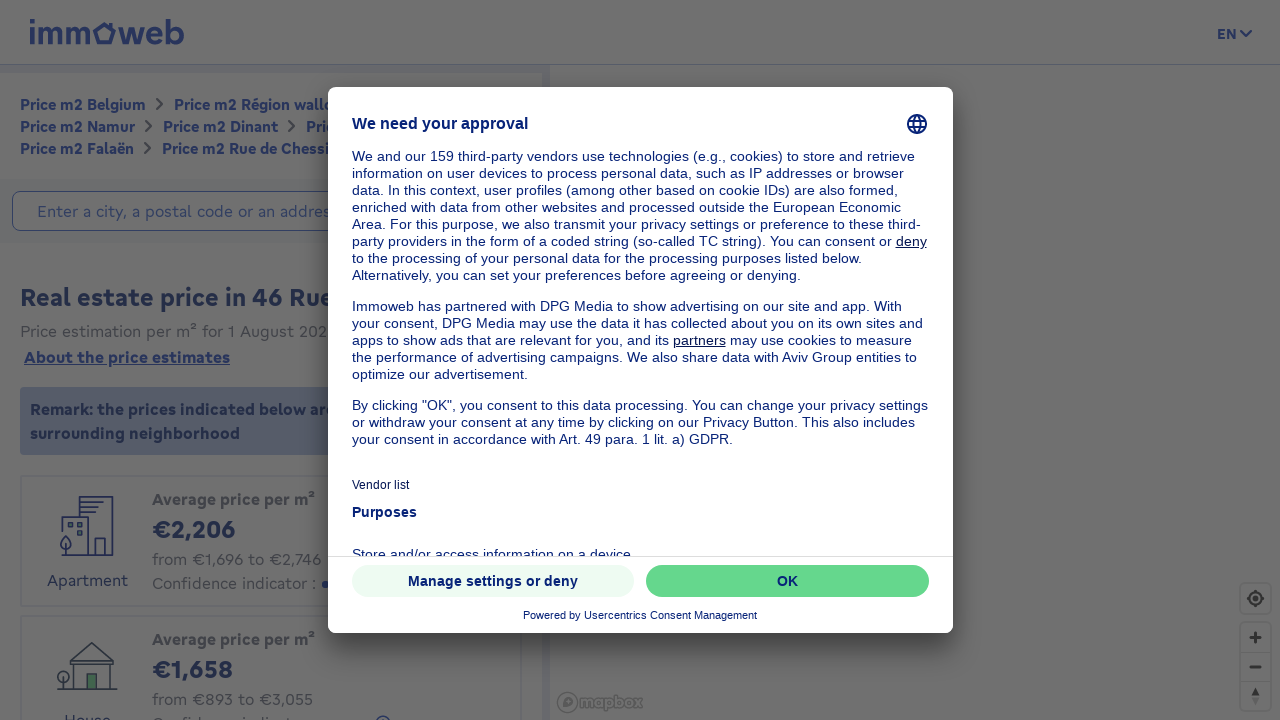

--- FILE ---
content_type: text/html; charset=utf-8
request_url: https://price.immoweb.be/en/region-wallonne-4/namur-14/dinant-56/onhaye-611/borough/falaen-3029/address/rue-de-chession-93500/46
body_size: 41516
content:
<!doctype html>
<html data-n-head-ssr lang="en-BE" data-n-head="%7B%22lang%22:%7B%22ssr%22:%22en-BE%22%7D%7D">
  <head >
    <title>Real estate price: price m2 46 Rue de Chession 5522 January 2026 | Immoweb</title><meta data-n-head="ssr" charset="utf-8"><meta data-n-head="ssr" name="viewport" content="width=device-width, initial-scale=1"><meta data-n-head="ssr" charset="utf-8"><meta data-n-head="ssr" name="viewport" content="width=device-width, initial-scale=1"><meta data-n-head="ssr" data-hid="description" name="description" content="Real estate price 46 Rue de Chession: discover the price per m2 of a house or apartment in Belgium, and valuate your property."><meta data-n-head="ssr" data-hid="robots" name="robots" content="noindex"><meta data-n-head="ssr" data-hid="i18n-og" property="og:locale" content="en_BE"><meta data-n-head="ssr" data-hid="i18n-og-alt-nl-BE" property="og:locale:alternate" content="nl_BE"><meta data-n-head="ssr" data-hid="i18n-og-alt-fr-BE" property="og:locale:alternate" content="fr_BE"><link data-n-head="ssr" rel="icon" type="image/x-icon" href="/static/favicon.ico?v=2"><link data-n-head="ssr" rel="apple-touch-icon" href="/static/apple-touch-icon.png?v=2"><link data-n-head="ssr" rel="icon" href="/static/favicon-32x32.png?v=2"><link data-n-head="ssr" rel="icon" href="/static/favicon-16x16.png?v=2"><link data-n-head="ssr" rel="mask-icon" href="/static/safari-pinned-tab.svg?v=2"><link data-n-head="ssr" rel="icon" type="image/x-icon" href="/static/favicon.ico?v=2"><link data-n-head="ssr" rel="stylesheet" href="https://api.mapbox.com/mapbox-gl-js/v2.3.0/mapbox-gl.css"><link data-n-head="ssr" rel="apple-touch-icon" href="/static/apple-touch-icon.png?v=2"><link data-n-head="ssr" rel="icon" href="/static/favicon-32x32.png?v=2"><link data-n-head="ssr" rel="icon" href="/static/favicon-16x16.png?v=2"><link data-n-head="ssr" rel="mask-icon" href="/static/safari-pinned-tab.svg?v=2"><link data-n-head="ssr" data-hid="i18n-alt-nl" rel="alternate" href="https://price.immoweb.be/nl/waals-gewest-4/namen-14/dinant-56/onhaye-611/deelgemeente/falaen-3029/adres/rue-de-chession-93500/46" hreflang="nl"><link data-n-head="ssr" data-hid="i18n-alt-nl-BE" rel="alternate" href="https://price.immoweb.be/nl/waals-gewest-4/namen-14/dinant-56/onhaye-611/deelgemeente/falaen-3029/adres/rue-de-chession-93500/46" hreflang="nl-BE"><link data-n-head="ssr" data-hid="i18n-alt-fr" rel="alternate" href="https://price.immoweb.be/fr/region-wallonne-4/namur-14/dinant-56/onhaye-611/commune/falaen-3029/adresse/rue-de-chession-93500/46" hreflang="fr"><link data-n-head="ssr" data-hid="i18n-alt-fr-BE" rel="alternate" href="https://price.immoweb.be/fr/region-wallonne-4/namur-14/dinant-56/onhaye-611/commune/falaen-3029/adresse/rue-de-chession-93500/46" hreflang="fr-BE"><link data-n-head="ssr" data-hid="i18n-alt-en" rel="alternate" href="https://price.immoweb.be/en/region-wallonne-4/namur-14/dinant-56/onhaye-611/borough/falaen-3029/address/rue-de-chession-93500/46" hreflang="en"><link data-n-head="ssr" data-hid="i18n-alt-en-BE" rel="alternate" href="https://price.immoweb.be/en/region-wallonne-4/namur-14/dinant-56/onhaye-611/borough/falaen-3029/address/rue-de-chession-93500/46" hreflang="en-BE"><link data-n-head="ssr" data-hid="i18n-xd" rel="alternate" href="https://price.immoweb.be/en/region-wallonne-4/namur-14/dinant-56/onhaye-611/borough/falaen-3029/address/rue-de-chession-93500/46" hreflang="x-default"><link data-n-head="ssr" data-hid="i18n-can" rel="canonical" href="https://price.immoweb.be/en/region-wallonne-4/namur-14/dinant-56/onhaye-611/borough/falaen-3029/address/rue-de-chession-93500/46"><script data-n-head="ssr" src="/static/scripts/redirect-outdated-browser.js"></script><script data-n-head="ssr" src="https://tags.pw.adn.cloud/AEXEHW/activation.js" async></script><script data-n-head="ssr" src="/static/scripts/redirect-outdated-browser.js"></script><script data-n-head="ssr" src="/static/scripts/tracking-link.js"></script><script data-n-head="ssr" src="/static/scripts/real-user.js"></script><script data-n-head="ssr" type="application/ld+json">{"@context":"https://schema.org","@type":"BreadcrumbList","itemListElement":[{"@type":"ListItem","position":1,"name":"Belgium","item":"https://price.immoweb.be/en"},{"@type":"ListItem","position":2,"name":"Région wallonne","item":"https://price.immoweb.be/en/region-wallonne-4"},{"@type":"ListItem","position":3,"name":"Namur","item":"https://price.immoweb.be/en/region-wallonne-4/namur-14"},{"@type":"ListItem","position":4,"name":"Dinant","item":"https://price.immoweb.be/en/region-wallonne-4/namur-14/dinant-56"},{"@type":"ListItem","position":5,"name":"Onhaye","item":"https://price.immoweb.be/en/region-wallonne-4/namur-14/dinant-56/onhaye-611"},{"@type":"ListItem","position":6,"name":"Falaën","item":"https://price.immoweb.be/en/region-wallonne-4/namur-14/dinant-56/onhaye-611/borough/falaen-3029"},{"@type":"ListItem","position":7,"name":"Rue de Chession","item":"https://price.immoweb.be/en/region-wallonne-4/namur-14/dinant-56/onhaye-611/borough/falaen-3029/address/rue-de-chession-93500"},{"@type":"ListItem","position":8,"name":"46","item":"https://price.immoweb.be/en/region-wallonne-4/namur-14/dinant-56/onhaye-611/borough/falaen-3029/address/rue-de-chession-93500/46"}]}</script><link rel="preload" href="/static/_nuxt/5930487.js" as="script"><link rel="preload" href="/static/_nuxt/644f997.js" as="script"><link rel="preload" href="/static/_nuxt/38c9c8c.js" as="script"><link rel="preload" href="/static/_nuxt/7bf13f3.js" as="script"><link rel="preload" href="/static/_nuxt/70cb5a7.js" as="script"><link rel="preload" href="/static/_nuxt/4a4466a.js" as="script"><link rel="preload" href="/static/_nuxt/8d7d72f.js" as="script"><style data-vue-ssr-id="763e79f3:0 142a38c6:0">*,:after,:before{box-sizing:border-box}html{font-family:sans-serif;line-height:1.15;-webkit-text-size-adjust:100%;-ms-text-size-adjust:100%;-ms-overflow-style:scrollbar;-webkit-tap-highlight-color:rgba(0,0,0,0)}@-ms-viewport{width:device-width}article,aside,dialog,figcaption,figure,footer,header,hgroup,main,nav,section{display:block}body{margin:0;font-family:"Gratimo Grotesk",Arial,"Trebuchet MS",system-ui,-apple-system,Segoe UI,Roboto,Ubuntu,Cantarell,Noto Sans,sans-serif;font-size:1rem;font-weight:400;line-height:1.5;color:#63697d;text-align:left;background-color:#fff}[tabindex="-1"]:focus{outline:0!important}hr{box-sizing:content-box;height:0;overflow:visible}h1,h2,h3,h4,h5,h6,p{margin-top:0;margin-bottom:1rem}abbr[data-original-title],abbr[title]{text-decoration:none}abbr[title]:not(.abbr--unstyled){cursor:help}address{font-style:normal;line-height:inherit}address,dl,ol,ul{margin-bottom:1rem}dl,ol,ul{margin-top:0}ol ol,ol ul,ul ol,ul ul{margin-bottom:0}dt{font-weight:400}dd{margin-bottom:.5rem;margin-left:0}blockquote{margin:0 0 1rem}dfn{font-style:italic}b,strong{font-weight:bolder}small{font-size:80%}sub,sup{position:relative;font-size:75%;line-height:0;vertical-align:baseline}sub{bottom:-.25em}sup{top:-.5em}code,kbd,pre,samp{font-family:monospace,monospace;font-size:1em}pre{margin-top:0;margin-bottom:1rem;overflow:auto;-ms-overflow-style:scrollbar}figure{margin:0 0 1rem}img{vertical-align:middle;border-style:none}svg:not(:root){overflow:hidden}table{border-collapse:collapse}caption{padding-top:.75rem;padding-bottom:.75rem;color:#63697d;text-align:left;caption-side:bottom}th{text-align:inherit}label{display:inline-block;margin-bottom:.5rem}button{border-radius:0}button:focus{outline:1px dotted;outline:5px auto -webkit-focus-ring-color}button,input,optgroup,select,textarea{margin:0;font-family:inherit;font-size:inherit;line-height:inherit}button,input{overflow:visible}button,select{text-transform:none}[type=reset],[type=submit],button,html [type=button]{-webkit-appearance:button}[type=button]:-moz-focus-inner,[type=reset]:-moz-focus-inner,[type=submit]:-moz-focus-inner,button:-moz-focus-inner,select:-moz-focus-inner{padding:0;border-style:none}input[type=checkbox],input[type=radio]{box-sizing:border-box;padding:0}input[type=date],input[type=datetime-local],input[type=month],input[type=time]{-webkit-appearance:listbox}textarea{overflow:auto;resize:vertical}fieldset{min-width:0;padding:0;margin:0;border:0}legend{display:block;width:100%;max-width:100%;padding:0;margin-bottom:.5rem;font-size:1.5rem;line-height:inherit;color:inherit;white-space:normal}progress{vertical-align:baseline}[type=number]:-webkit-inner-spin-button,[type=number]:-webkit-outer-spin-button{height:auto}[type=search]{outline-offset:-2px;-webkit-appearance:none}[type=search]:-webkit-search-cancel-button,[type=search]:-webkit-search-decoration{-webkit-appearance:none}:-webkit-file-upload-button{font:inherit;-webkit-appearance:button}output{display:inline-block}summary{display:list-item;cursor:pointer}template{display:none}[hidden]{display:none!important}::-moz-focus-inner{border:0}html{-moz-osx-font-smoothing:grayscale;-webkit-font-smoothing:antialiased;font-smoothing:antialiased}body,html{color:#63697d}.agencies-list__title,.city-prices__sub-titles,.city-prices__title,.estimation-card__title,.map-legend__pins-title,.price-explanation__action-title,.title--1,.title--2,.title--3,.title--4,.title--5,.title--6,h1,h2,h3,h4,h5,h6{font-family:"Gratimo Grotesk",Arial,"Verdana",system-ui,-apple-system,Segoe UI,Roboto,Ubuntu,Cantarell,Noto Sans,sans-serif;font-weight:700}.title--1,h1{color:#082479;font-size:1.5rem}@media only screen and (min-width:62rem){.title--1,h1{font-size:1.875rem}}.city-prices__title,.title--2,h2{color:#082479;font-size:1.25rem}@media only screen and (min-width:62rem){.city-prices__title,.title--2,h2{font-size:1.5rem}}.agencies-list__title,.title--3,h3{color:#082479;font-size:1.125rem}@media only screen and (min-width:62rem){.agencies-list__title,.title--3,h3{font-size:1.25rem}}.price-explanation__action-title,.title--4,h4{color:#082479;font-size:1rem}@media only screen and (min-width:62rem){.price-explanation__action-title,.title--4,h4{font-size:1.125rem}}.city-prices__sub-titles,.estimation-card__title,.title--5,h5{color:#082479;font-size:.875rem}@media only screen and (min-width:62rem){.city-prices__sub-titles,.estimation-card__title,.title--5,h5{font-size:1rem}}.map-legend__pins-title,.title--6,h6{color:#082479;font-size:.8125rem}.dark{color:#082479}.small,.small--dark,small{font-size:.875rem}.small--dark,.small--xs--dark{color:#082479}.small--xs,.small--xs--dark,.small--xs--primary{font-size:.8125rem}a{color:#133dbd;font-weight:400;text-decoration:underline;background-color:transparent;-webkit-text-decoration-skip:objects}a:hover{color:#082479}a:active,a:focus{outline:none;box-shadow:0 0 .125rem #133dbd,inset 0 0 .125rem #133dbd}a:not([href]):not([tabindex]),a:not([href]):not([tabindex]):focus,a:not([href]):not([tabindex]):hover{color:inherit;text-decoration:none}a:not([href]):not([tabindex]):focus{outline:0}.link--external:after{content:"";display:inline-block;background-image:url(/static/images/icons/material/sprite-link-external.svg);background-repeat:no-repeat;width:1rem;height:1rem;background-size:1.875rem .875rem;vertical-align:middle;text-align:center}.link--external:hover:after{background-position:100% 0}.link--bold{font-weight:700}.text-center{text-align:center}.text-right{text-align:right}.text-bold{font-weight:700}@font-face{font-family:"Gratimo Grotesk";src:url(/static/fonts/gratimo-grotesk-regular.woff2) format("woff2"),url(/static/fonts/gratimo-grotesk-regular.woff) format("woff");font-weight:400;font-style:normal;font-display:swap}@font-face{font-family:"Gratimo Grotesk";src:url(/static/fonts/gratimo-grotesk-bold.woff2) format("woff2"),url(/static/fonts/gratimo-grotesk-bold.woff) format("woff");font-weight:700;font-style:normal;font-display:swap}body,html{height:100%}.container{position:relative;max-width:100%;margin:0 auto;display:block}@media only screen and (min-width:36rem){.container{width:33.75rem}}@media only screen and (min-width:48rem){.container{padding:0;width:45rem}}@media only screen and (min-width:62rem){.container{width:60rem}}@media only screen and (min-width:75rem){.container{width:71.25rem}}.container{padding:0 1.25rem}@media only screen and (min-width:48rem){.container{padding:0}}.container--top-navigation,.container--top-navigation-submenu{width:100%;margin:0 auto;padding:0}@media only screen and (min-width:62rem){.container--top-navigation,.container--top-navigation-submenu{width:60rem;display:flex}}@media only screen and (min-width:75rem){.container--top-navigation,.container--top-navigation-submenu{width:71.25rem}}@media only screen and (min-width:62rem){.container--top-navigation{align-items:center;justify-content:space-between}}@media only screen and (min-width:62rem){.container--top-navigation-submenu{padding-left:10rem}}@media only screen and (min-width:75rem){.container--top-navigation-submenu{padding-left:238px}}.grid{display:flex;flex-wrap:wrap;margin-left:-1.25rem;padding:0;width:calc(100% + 1.25rem);list-style-type:none}.grid--centered{justify-content:space-between;align-items:center}.grid__item{padding-left:1.25rem;width:100%;max-width:100%;flex:0 0 100%}.grid__item--centered{align-self:center}.x-small--1{flex:0 0 8.333%;max-width:8.333%}.x-small--2{flex:0 0 16.666%;max-width:16.666%}.x-small--3{flex:0 0 25%;max-width:25%}.x-small--4{flex:0 0 33.333%;max-width:33.333%}.x-small--5{flex:0 0 41.666%;max-width:41.666%}.x-small--6{flex:0 0 50%;max-width:50%}.x-small--7{flex:0 0 58.333%;max-width:58.333%}.x-small--8{flex:0 0 66.666%;max-width:66.666%}.x-small--9{flex:0 0 75%;max-width:75%}.x-small--10{flex:0 0 83.333%;max-width:83.333%}.x-small--11{flex:0 0 91.666%;max-width:91.666%}.x-small--12{flex:0 0 100%;max-width:100%}.x-small--push--1{margin-left:8.333%}.x-small--push--2{margin-left:16.666%}.x-small--push--3{margin-left:25%}.x-small--push--4{margin-left:33.333%}.x-small--push--5{margin-left:41.666%}.x-small--push--6{margin-left:50%}.x-small--push--7{margin-left:58.333%}.x-small--push--8{margin-left:66.666%}.x-small--push--9{margin-left:75%}.x-small--push--10{margin-left:83.333%}.x-small--push--11{margin-left:91.666%}.x-small--push--12{margin-left:100%}.x-small--pull--1{margin-right:8.333%}.x-small--pull--2{margin-right:16.666%}.x-small--pull--3{margin-right:25%}.x-small--pull--4{margin-right:33.333%}.x-small--pull--5{margin-right:41.666%}.x-small--pull--6{margin-right:50%}.x-small--pull--7{margin-right:58.333%}.x-small--pull--8{margin-right:66.666%}.x-small--pull--9{margin-right:75%}.x-small--pull--10{margin-right:83.333%}.x-small--pull--11{margin-right:91.666%}.x-small--pull--12{margin-right:100%}.x-small--horizontal--end{display:flex;justify-content:flex-end}.x-small--horizontal--center{display:flex;justify-content:center}.x-small--vertical--centered{display:flex;align-items:center}@media only screen and (max-width:35.93rem){.x-small--1{flex:0 0 8.333%;max-width:8.333%}.x-small--2{flex:0 0 16.666%;max-width:16.666%}.x-small--3{flex:0 0 25%;max-width:25%}.x-small--4{flex:0 0 33.333%;max-width:33.333%}.x-small--5{flex:0 0 41.666%;max-width:41.666%}.x-small--6{flex:0 0 50%;max-width:50%}.x-small--7{flex:0 0 58.333%;max-width:58.333%}.x-small--8{flex:0 0 66.666%;max-width:66.666%}.x-small--9{flex:0 0 75%;max-width:75%}.x-small--10{flex:0 0 83.333%;max-width:83.333%}.x-small--11{flex:0 0 91.666%;max-width:91.666%}.x-small--12{flex:0 0 100%;max-width:100%}.x-small--push--1{margin-left:8.333%}.x-small--push--2{margin-left:16.666%}.x-small--push--3{margin-left:25%}.x-small--push--4{margin-left:33.333%}.x-small--push--5{margin-left:41.666%}.x-small--push--6{margin-left:50%}.x-small--push--7{margin-left:58.333%}.x-small--push--8{margin-left:66.666%}.x-small--push--9{margin-left:75%}.x-small--push--10{margin-left:83.333%}.x-small--push--11{margin-left:91.666%}.x-small--push--12{margin-left:100%}.x-small--pull--1{margin-right:8.333%}.x-small--pull--2{margin-right:16.666%}.x-small--pull--3{margin-right:25%}.x-small--pull--4{margin-right:33.333%}.x-small--pull--5{margin-right:41.666%}.x-small--pull--6{margin-right:50%}.x-small--pull--7{margin-right:58.333%}.x-small--pull--8{margin-right:66.666%}.x-small--pull--9{margin-right:75%}.x-small--pull--10{margin-right:83.333%}.x-small--pull--11{margin-right:91.666%}.x-small--pull--12{margin-right:100%}.x-small--horizontal--end{display:flex;justify-content:flex-end}.x-small--horizontal--center{display:flex;justify-content:center}.x-small--vertical--centered{display:flex;align-items:center}}@media only screen and (min-width:36rem){.small--1{flex:0 0 8.333%;max-width:8.333%}.small--2{flex:0 0 16.666%;max-width:16.666%}.small--3{flex:0 0 25%;max-width:25%}.small--4{flex:0 0 33.333%;max-width:33.333%}.small--5{flex:0 0 41.666%;max-width:41.666%}.small--6{flex:0 0 50%;max-width:50%}.small--7{flex:0 0 58.333%;max-width:58.333%}.small--8{flex:0 0 66.666%;max-width:66.666%}.small--9{flex:0 0 75%;max-width:75%}.small--10{flex:0 0 83.333%;max-width:83.333%}.small--11{flex:0 0 91.666%;max-width:91.666%}.small--12{flex:0 0 100%;max-width:100%}.small--push--1{margin-left:8.333%}.small--push--2{margin-left:16.666%}.small--push--3{margin-left:25%}.small--push--4{margin-left:33.333%}.small--push--5{margin-left:41.666%}.small--push--6{margin-left:50%}.small--push--7{margin-left:58.333%}.small--push--8{margin-left:66.666%}.small--push--9{margin-left:75%}.small--push--10{margin-left:83.333%}.small--push--11{margin-left:91.666%}.small--push--12{margin-left:100%}.small--pull--1{margin-right:8.333%}.small--pull--2{margin-right:16.666%}.small--pull--3{margin-right:25%}.small--pull--4{margin-right:33.333%}.small--pull--5{margin-right:41.666%}.small--pull--6{margin-right:50%}.small--pull--7{margin-right:58.333%}.small--pull--8{margin-right:66.666%}.small--pull--9{margin-right:75%}.small--pull--10{margin-right:83.333%}.small--pull--11{margin-right:91.666%}.small--pull--12{margin-right:100%}.small--horizontal--end{display:flex;justify-content:flex-end}.small--horizontal--center{display:flex;justify-content:center}.small--vertical--centered{display:flex;align-items:center}}@media only screen and (min-width:48rem){.medium--1{flex:0 0 8.333%;max-width:8.333%}.medium--2{flex:0 0 16.666%;max-width:16.666%}.medium--3{flex:0 0 25%;max-width:25%}.medium--4{flex:0 0 33.333%;max-width:33.333%}.medium--5{flex:0 0 41.666%;max-width:41.666%}.medium--6{flex:0 0 50%;max-width:50%}.medium--7{flex:0 0 58.333%;max-width:58.333%}.medium--8{flex:0 0 66.666%;max-width:66.666%}.medium--9{flex:0 0 75%;max-width:75%}.medium--10{flex:0 0 83.333%;max-width:83.333%}.medium--11{flex:0 0 91.666%;max-width:91.666%}.medium--12{flex:0 0 100%;max-width:100%}.medium--push--1{margin-left:8.333%}.medium--push--2{margin-left:16.666%}.medium--push--3{margin-left:25%}.medium--push--4{margin-left:33.333%}.medium--push--5{margin-left:41.666%}.medium--push--6{margin-left:50%}.medium--push--7{margin-left:58.333%}.medium--push--8{margin-left:66.666%}.medium--push--9{margin-left:75%}.medium--push--10{margin-left:83.333%}.medium--push--11{margin-left:91.666%}.medium--push--12{margin-left:100%}.medium--pull--1{margin-right:8.333%}.medium--pull--2{margin-right:16.666%}.medium--pull--3{margin-right:25%}.medium--pull--4{margin-right:33.333%}.medium--pull--5{margin-right:41.666%}.medium--pull--6{margin-right:50%}.medium--pull--7{margin-right:58.333%}.medium--pull--8{margin-right:66.666%}.medium--pull--9{margin-right:75%}.medium--pull--10{margin-right:83.333%}.medium--pull--11{margin-right:91.666%}.medium--pull--12{margin-right:100%}.medium--horizontal--end{display:flex;justify-content:flex-end}.medium--horizontal--center{display:flex;justify-content:center}.medium--vertical--centered{display:flex;align-items:center}}@media only screen and (min-width:62rem){.desktop--1{flex:0 0 8.333%;max-width:8.333%}.desktop--2{flex:0 0 16.666%;max-width:16.666%}.desktop--3{flex:0 0 25%;max-width:25%}.desktop--4{flex:0 0 33.333%;max-width:33.333%}.desktop--5{flex:0 0 41.666%;max-width:41.666%}.desktop--6{flex:0 0 50%;max-width:50%}.desktop--7{flex:0 0 58.333%;max-width:58.333%}.desktop--8{flex:0 0 66.666%;max-width:66.666%}.desktop--9{flex:0 0 75%;max-width:75%}.desktop--10{flex:0 0 83.333%;max-width:83.333%}.desktop--11{flex:0 0 91.666%;max-width:91.666%}.desktop--12{flex:0 0 100%;max-width:100%}.desktop--push--1{margin-left:8.333%}.desktop--push--2{margin-left:16.666%}.desktop--push--3{margin-left:25%}.desktop--push--4{margin-left:33.333%}.desktop--push--5{margin-left:41.666%}.desktop--push--6{margin-left:50%}.desktop--push--7{margin-left:58.333%}.desktop--push--8{margin-left:66.666%}.desktop--push--9{margin-left:75%}.desktop--push--10{margin-left:83.333%}.desktop--push--11{margin-left:91.666%}.desktop--push--12{margin-left:100%}.desktop--pull--1{margin-right:8.333%}.desktop--pull--2{margin-right:16.666%}.desktop--pull--3{margin-right:25%}.desktop--pull--4{margin-right:33.333%}.desktop--pull--5{margin-right:41.666%}.desktop--pull--6{margin-right:50%}.desktop--pull--7{margin-right:58.333%}.desktop--pull--8{margin-right:66.666%}.desktop--pull--9{margin-right:75%}.desktop--pull--10{margin-right:83.333%}.desktop--pull--11{margin-right:91.666%}.desktop--pull--12{margin-right:100%}.desktop--horizontal--end{display:flex;justify-content:flex-end}.desktop--horizontal--center{display:flex;justify-content:center}.desktop--vertical--centered{display:flex;align-items:center}}@media only screen and (min-width:75rem){.widescreen--1{flex:0 0 8.333%;max-width:8.333%}.widescreen--2{flex:0 0 16.666%;max-width:16.666%}.widescreen--3{flex:0 0 25%;max-width:25%}.widescreen--4{flex:0 0 33.333%;max-width:33.333%}.widescreen--5{flex:0 0 41.666%;max-width:41.666%}.widescreen--6{flex:0 0 50%;max-width:50%}.widescreen--7{flex:0 0 58.333%;max-width:58.333%}.widescreen--8{flex:0 0 66.666%;max-width:66.666%}.widescreen--9{flex:0 0 75%;max-width:75%}.widescreen--10{flex:0 0 83.333%;max-width:83.333%}.widescreen--11{flex:0 0 91.666%;max-width:91.666%}.widescreen--12{flex:0 0 100%;max-width:100%}.widescreen--push--1{margin-left:8.333%}.widescreen--push--2{margin-left:16.666%}.widescreen--push--3{margin-left:25%}.widescreen--push--4{margin-left:33.333%}.widescreen--push--5{margin-left:41.666%}.widescreen--push--6{margin-left:50%}.widescreen--push--7{margin-left:58.333%}.widescreen--push--8{margin-left:66.666%}.widescreen--push--9{margin-left:75%}.widescreen--push--10{margin-left:83.333%}.widescreen--push--11{margin-left:91.666%}.widescreen--push--12{margin-left:100%}.widescreen--pull--1{margin-right:8.333%}.widescreen--pull--2{margin-right:16.666%}.widescreen--pull--3{margin-right:25%}.widescreen--pull--4{margin-right:33.333%}.widescreen--pull--5{margin-right:41.666%}.widescreen--pull--6{margin-right:50%}.widescreen--pull--7{margin-right:58.333%}.widescreen--pull--8{margin-right:66.666%}.widescreen--pull--9{margin-right:75%}.widescreen--pull--10{margin-right:83.333%}.widescreen--pull--11{margin-right:91.666%}.widescreen--pull--12{margin-right:100%}.widescreen--horizontal--end{display:flex;justify-content:flex-end}.widescreen--horizontal--center{display:flex;justify-content:center}.widescreen--vertical--centered{display:flex;align-items:center}}.button,.price-map-table__info{display:inline-block;border:0;text-decoration:none;text-align:center;cursor:pointer;line-height:1}.button:active,.button:focus,.button:hover,.price-map-table__info:active,.price-map-table__info:focus,.price-map-table__info:hover{text-decoration:none}.button__icon,.button__label{display:inline-block;vertical-align:middle}.button__label{line-height:1.25rem}.button:active .button__icon,.button:active .button__label,.price-map-table__info:active .button__icon,.price-map-table__info:active .button__label{position:relative;top:0;left:0}.button-disabled.price-map-table__info,.button.button-disabled,.button:disabled,.button[aria-disabled=true],.price-map-table__info:disabled,.price-map-table__info[aria-disabled=true]{outline:none;cursor:not-allowed;pointer-events:none;color:#a6a6a6}@media only screen and (min-width:62rem){.button-disabled.price-map-table__info,.button.button-disabled,.button:disabled,.button[aria-disabled=true],.price-map-table__info:disabled,.price-map-table__info[aria-disabled=true]{cursor:not-allowed;pointer-events:auto}}.button--primary,.price-explanation__button{position:relative;padding:.5625rem 1.25rem;background-color:#65d78d;color:#082479;border:1px solid #65d78d;border-radius:1.375rem;font-family:"Gratimo Grotesk",Arial,"Trebuchet MS",system-ui,-apple-system,Segoe UI,Roboto,Ubuntu,Cantarell,Noto Sans,sans-serif;font-size:1rem;font-weight:700;transition:background-color .1s cubic-bezier(.645,.045,.355,1),color .2s cubic-bezier(.645,.045,.355,1)}.button--primary:hover:not([disabled=disabled]):not(.button-disabled):not([aria-disabled=true]),.price-explanation__button:hover:not([disabled=disabled]):not(.button-disabled):not([aria-disabled=true]){background-color:#9be5b5;border-color:#9be5b5}.button--active.price-explanation__button,.button--primary.button--active,.button--primary:active:not([disabled=disabled]):not(.button-disabled):not([aria-disabled=true]),.button--primary:focus:not([disabled=disabled]):not(.button-disabled):not([aria-disabled=true]),.price-explanation__button:active:not([disabled=disabled]):not(.button-disabled):not([aria-disabled=true]),.price-explanation__button:focus:not([disabled=disabled]):not(.button-disabled):not([aria-disabled=true]){outline:none;border-radius:1.375rem;border-color:#082479;box-shadow:0 0 0 1px #082479}.button--active.price-explanation__button:only-child,.button--primary.button--active:only-child,.button--primary:active:not([disabled=disabled]):not(.button-disabled):not([aria-disabled=true]):only-child,.button--primary:focus:not([disabled=disabled]):not(.button-disabled):not([aria-disabled=true]):only-child,.price-explanation__button:active:not([disabled=disabled]):not(.button-disabled):not([aria-disabled=true]):only-child,.price-explanation__button:focus:not([disabled=disabled]):not(.button-disabled):not([aria-disabled=true]):only-child{margin:0}.button--primary.button-disabled,.button--primary:disabled,.button--primary[aria-disabled=true],.button--primary[disabled=disabled],.button-disabled.price-explanation__button,.price-explanation__button:disabled,.price-explanation__button[aria-disabled=true],.price-explanation__button[disabled=disabled]{background-color:#f2f2f2;border-color:#f2f2f2}.button--primary .button__icon,.price-explanation__button .button__icon{display:inline-block;line-height:100%;vertical-align:middle;margin-left:-.25rem;margin-right:.125rem;fill:#082479;width:1.125rem;height:1.125rem}.button--primary--dark{position:relative;padding:.5625rem 1.25rem;background-color:#65d78d;color:#082479;border:1px solid #65d78d;border-radius:1.375rem;font-family:"Gratimo Grotesk",Arial,"Trebuchet MS",system-ui,-apple-system,Segoe UI,Roboto,Ubuntu,Cantarell,Noto Sans,sans-serif;font-size:1rem;font-weight:700;transition:background-color .1s cubic-bezier(.645,.045,.355,1),color .2s cubic-bezier(.645,.045,.355,1)}.button--primary--dark:hover:not([disabled=disabled]):not(.button-disabled):not([aria-disabled=true]){background-color:#9be5b5;border-color:#9be5b5}.button--primary--dark.button--active,.button--primary--dark:active:not([disabled=disabled]):not(.button-disabled):not([aria-disabled=true]),.button--primary--dark:focus:not([disabled=disabled]):not(.button-disabled):not([aria-disabled=true]){outline:none;border-radius:1.375rem;border-color:#fff;box-shadow:0 0 0 1px #fff}.button--primary--dark.button--active:only-child,.button--primary--dark:active:not([disabled=disabled]):not(.button-disabled):not([aria-disabled=true]):only-child,.button--primary--dark:focus:not([disabled=disabled]):not(.button-disabled):not([aria-disabled=true]):only-child{margin:0}.button--primary--dark.button-disabled,.button--primary--dark:disabled,.button--primary--dark[aria-disabled=true],.button--primary--dark[disabled=disabled]{background-color:#f2f2f2;border-color:#f2f2f2}.button--primary--dark .button__icon{display:inline-block;line-height:100%;vertical-align:middle;margin-left:-.25rem;margin-right:.125rem;fill:#082479;width:1.125rem;height:1.125rem}.button--primary--masquerade{position:relative;padding:.5625rem 1.25rem;background-color:#ebca73;color:#082479;border:1px solid #ebca73;border-radius:1.375rem;font-family:"Gratimo Grotesk",Arial,"Trebuchet MS",system-ui,-apple-system,Segoe UI,Roboto,Ubuntu,Cantarell,Noto Sans,sans-serif;font-size:1rem;font-weight:700;transition:background-color .1s cubic-bezier(.645,.045,.355,1),color .2s cubic-bezier(.645,.045,.355,1)}.button--primary--masquerade:hover:not([disabled=disabled]):not(.button-disabled):not([aria-disabled=true]){background-color:#f2dda4;border-color:#f2dda4}.button--primary--masquerade.button--active,.button--primary--masquerade:active:not([disabled=disabled]):not(.button-disabled):not([aria-disabled=true]),.button--primary--masquerade:focus:not([disabled=disabled]):not(.button-disabled):not([aria-disabled=true]){outline:none;border-radius:1.375rem;border-color:#082479;box-shadow:0 0 0 1px #082479}.button--primary--masquerade.button--active:only-child,.button--primary--masquerade:active:not([disabled=disabled]):not(.button-disabled):not([aria-disabled=true]):only-child,.button--primary--masquerade:focus:not([disabled=disabled]):not(.button-disabled):not([aria-disabled=true]):only-child{margin:0}.button--primary--masquerade.button-disabled,.button--primary--masquerade:disabled,.button--primary--masquerade[aria-disabled=true],.button--primary--masquerade[disabled=disabled]{background-color:#f2f2f2;border-color:#f2f2f2}.button--primary--masquerade .button__icon{display:inline-block;line-height:100%;vertical-align:middle;margin-left:-.25rem;margin-right:.125rem;fill:#082479;width:1.125rem;height:1.125rem}.button--secondary{position:relative;padding:.5625rem 1.25rem;background-color:transparent;border:1px solid #65d78d;border-radius:1.375rem;font-family:"Gratimo Grotesk",Arial,"Trebuchet MS",system-ui,-apple-system,Segoe UI,Roboto,Ubuntu,Cantarell,Noto Sans,sans-serif;font-size:1rem;font-weight:700;transition:background-color .1s cubic-bezier(.645,.045,.355,1),color .2s cubic-bezier(.645,.045,.355,1);color:#082479}.button--secondary .button__icon{display:inline-block;line-height:100%;vertical-align:middle;margin-left:-.25rem;margin-right:.125rem;width:1.125rem;height:1.125rem;fill:#082479}.button--secondary .button__icon:only-child{margin:0}.button--secondary:hover:not([disabled=disabled]):not(.button-disabled):not([aria-disabled=true]){border-color:#65d78d;background-color:#eefbf2}.button--secondary.button--active,.button--secondary:active:not([disabled=disabled]):not(.button-disabled):not([aria-disabled=true]),.button--secondary:focus:not([disabled=disabled]):not(.button-disabled):not([aria-disabled=true]){outline:none;box-shadow:none;border-color:#1542c9;box-shadow:0 0 0 1px #1542c9}.button--secondary.button--active .button__icon,.button--secondary:active:not([disabled=disabled]):not(.button-disabled):not([aria-disabled=true]) .button__icon,.button--secondary:focus:not([disabled=disabled]):not(.button-disabled):not([aria-disabled=true]) .button__icon{fill:#082479}.button--secondary.button-disabled,.button--secondary:disabled,.button--secondary[aria-disabled=true],.button--secondary[disabled=disabled]{border-color:#f2f2f2}.button--secondary.button-disabled .button__icon,.button--secondary:disabled .button__icon,.button--secondary[aria-disabled=true] .button__icon,.button--secondary[disabled=disabled] .button__icon{fill:#a6a6a6}.button--secondary--dark{position:relative;padding:.5625rem 1.25rem;background-color:transparent;border:1px solid #65d78d;border-radius:1.375rem;font-family:"Gratimo Grotesk",Arial,"Trebuchet MS",system-ui,-apple-system,Segoe UI,Roboto,Ubuntu,Cantarell,Noto Sans,sans-serif;font-size:1rem;font-weight:700;transition:background-color .1s cubic-bezier(.645,.045,.355,1),color .2s cubic-bezier(.645,.045,.355,1);color:#65d78d}.button--secondary--dark .button__icon{display:inline-block;line-height:100%;vertical-align:middle;margin-left:-.25rem;margin-right:.125rem;width:1.125rem;height:1.125rem;fill:#65d78d}.button--secondary--dark .button__icon:only-child{margin:0}.button--secondary--dark:hover:not([disabled=disabled]):not(.button-disabled):not([aria-disabled=true]){border-color:#65d78d;background-color:rgba(101,215,141,.3)}.button--secondary--dark.button--active,.button--secondary--dark:active:not([disabled=disabled]):not(.button-disabled):not([aria-disabled=true]),.button--secondary--dark:focus:not([disabled=disabled]):not(.button-disabled):not([aria-disabled=true]){outline:none;box-shadow:none;border-color:#fff;box-shadow:0 0 0 1px #fff}.button--secondary--dark.button--active .button__icon,.button--secondary--dark:active:not([disabled=disabled]):not(.button-disabled):not([aria-disabled=true]) .button__icon,.button--secondary--dark:focus:not([disabled=disabled]):not(.button-disabled):not([aria-disabled=true]) .button__icon{fill:#fff}.button--secondary--dark.button-disabled,.button--secondary--dark:disabled,.button--secondary--dark[aria-disabled=true],.button--secondary--dark[disabled=disabled]{border-color:#f2f2f2}.button--secondary--dark.button-disabled .button__icon,.button--secondary--dark:disabled .button__icon,.button--secondary--dark[aria-disabled=true] .button__icon,.button--secondary--dark[disabled=disabled] .button__icon{fill:#a6a6a6}.button--secondary--masquerade{position:relative;padding:.5625rem 1.25rem;background-color:transparent;border:1px solid #ebca73;border-radius:1.375rem;font-family:"Gratimo Grotesk",Arial,"Trebuchet MS",system-ui,-apple-system,Segoe UI,Roboto,Ubuntu,Cantarell,Noto Sans,sans-serif;font-size:1rem;font-weight:700;transition:background-color .1s cubic-bezier(.645,.045,.355,1),color .2s cubic-bezier(.645,.045,.355,1);color:#082479}.button--secondary--masquerade .button__icon{display:inline-block;line-height:100%;vertical-align:middle;margin-left:-.25rem;margin-right:.125rem;width:1.125rem;height:1.125rem;fill:#082479}.button--secondary--masquerade .button__icon:only-child{margin:0}.button--secondary--masquerade:hover:not([disabled=disabled]):not(.button-disabled):not([aria-disabled=true]){border-color:#ebca73;background-color:#fdf9f0}.button--secondary--masquerade.button--active,.button--secondary--masquerade:active:not([disabled=disabled]):not(.button-disabled):not([aria-disabled=true]),.button--secondary--masquerade:focus:not([disabled=disabled]):not(.button-disabled):not([aria-disabled=true]){outline:none;box-shadow:none;border-color:#1542c9;box-shadow:0 0 0 1px #1542c9}.button--secondary--masquerade.button--active .button__icon,.button--secondary--masquerade:active:not([disabled=disabled]):not(.button-disabled):not([aria-disabled=true]) .button__icon,.button--secondary--masquerade:focus:not([disabled=disabled]):not(.button-disabled):not([aria-disabled=true]) .button__icon{fill:#082479}.button--secondary--masquerade.button-disabled,.button--secondary--masquerade:disabled,.button--secondary--masquerade[aria-disabled=true],.button--secondary--masquerade[disabled=disabled]{border-color:#f2f2f2}.button--secondary--masquerade.button-disabled .button__icon,.button--secondary--masquerade:disabled .button__icon,.button--secondary--masquerade[aria-disabled=true] .button__icon,.button--secondary--masquerade[disabled=disabled] .button__icon{fill:#a6a6a6}.button--tertiary{position:relative;padding:.5625rem 1.25rem;background-color:transparent;border-radius:1.375rem;font-family:"Gratimo Grotesk",Arial,"Trebuchet MS",system-ui,-apple-system,Segoe UI,Roboto,Ubuntu,Cantarell,Noto Sans,sans-serif;font-size:1rem;font-weight:700;transition:background-color .1s cubic-bezier(.645,.045,.355,1),color .2s cubic-bezier(.645,.045,.355,1);color:#133dbd;border:1px solid #315ed1}.button--tertiary .button__icon{display:inline-block;line-height:100%;vertical-align:middle;margin-left:-.25rem;margin-right:.125rem;width:1.125rem;height:1.125rem;fill:#133dbd}.button--tertiary .button__icon:only-child{margin:0}.button--tertiary:hover:not([disabled=disabled]):not(.button-disabled):not([aria-disabled=true]){outline:none;background-color:#e4eaf5}.button--tertiary:hover:not([disabled=disabled]):not(.button-disabled):not([aria-disabled=true]) .button__icon{fill:#133dbd}.button--tertiary.button--active,.button--tertiary:active:not([disabled=disabled]):not(.button-disabled):not([aria-disabled=true]),.button--tertiary:focus:not([disabled=disabled]):not(.button-disabled):not([aria-disabled=true]){outline:none;box-shadow:none;border-color:#1542c9;box-shadow:0 0 0 1px #1542c9}.button--tertiary.button--active .button__icon,.button--tertiary:active:not([disabled=disabled]):not(.button-disabled):not([aria-disabled=true]) .button__icon,.button--tertiary:focus:not([disabled=disabled]):not(.button-disabled):not([aria-disabled=true]) .button__icon{fill:#133dbd}.button--tertiary.button-disabled,.button--tertiary:disabled,.button--tertiary[aria-disabled=true],.button--tertiary[disabled=disabled]{border-color:#f2f2f2}.button--tertiary.button-disabled .button__icon,.button--tertiary:disabled .button__icon,.button--tertiary[aria-disabled=true] .button__icon,.button--tertiary[disabled=disabled] .button__icon{fill:#a6a6a6}.button--tertiary--dark{position:relative;padding:.5625rem 1.25rem;background-color:transparent;border-radius:1.375rem;font-family:"Gratimo Grotesk",Arial,"Trebuchet MS",system-ui,-apple-system,Segoe UI,Roboto,Ubuntu,Cantarell,Noto Sans,sans-serif;font-size:1rem;font-weight:700;transition:background-color .1s cubic-bezier(.645,.045,.355,1),color .2s cubic-bezier(.645,.045,.355,1);color:#fff;border:1px solid #fff}.button--tertiary--dark .button__icon{display:inline-block;line-height:100%;vertical-align:middle;margin-left:-.25rem;margin-right:.125rem;width:1.125rem;height:1.125rem;fill:#fff}.button--tertiary--dark .button__icon:only-child{margin:0}.button--tertiary--dark:hover:not([disabled=disabled]):not(.button-disabled):not([aria-disabled=true]){outline:none;background-color:rgba(63,109,167,.35)}.button--tertiary--dark:hover:not([disabled=disabled]):not(.button-disabled):not([aria-disabled=true]) .button__icon{fill:#fff}.button--tertiary--dark.button--active,.button--tertiary--dark:active:not([disabled=disabled]):not(.button-disabled):not([aria-disabled=true]),.button--tertiary--dark:focus:not([disabled=disabled]):not(.button-disabled):not([aria-disabled=true]){outline:none;box-shadow:none;border-color:#fff;box-shadow:0 0 0 1px #fff}.button--tertiary--dark.button--active .button__icon,.button--tertiary--dark:active:not([disabled=disabled]):not(.button-disabled):not([aria-disabled=true]) .button__icon,.button--tertiary--dark:focus:not([disabled=disabled]):not(.button-disabled):not([aria-disabled=true]) .button__icon{fill:#fff}.button--tertiary--dark.button-disabled,.button--tertiary--dark:disabled,.button--tertiary--dark[aria-disabled=true],.button--tertiary--dark[disabled=disabled]{border-color:#f2f2f2}.button--tertiary--dark.button-disabled .button__icon,.button--tertiary--dark:disabled .button__icon,.button--tertiary--dark[aria-disabled=true] .button__icon,.button--tertiary--dark[disabled=disabled] .button__icon{fill:#a6a6a6}.button--tertiary--masquerade{position:relative;padding:.5625rem 1.25rem;background-color:transparent;border-radius:1.375rem;font-family:"Gratimo Grotesk",Arial,"Trebuchet MS",system-ui,-apple-system,Segoe UI,Roboto,Ubuntu,Cantarell,Noto Sans,sans-serif;font-size:1rem;font-weight:700;transition:background-color .1s cubic-bezier(.645,.045,.355,1),color .2s cubic-bezier(.645,.045,.355,1);color:#133dbd;border:1px solid #a68f52}.button--tertiary--masquerade .button__icon{display:inline-block;line-height:100%;vertical-align:middle;margin-left:-.25rem;margin-right:.125rem;width:1.125rem;height:1.125rem;fill:#133dbd}.button--tertiary--masquerade .button__icon:only-child{margin:0}.button--tertiary--masquerade:hover:not([disabled=disabled]):not(.button-disabled):not([aria-disabled=true]){outline:none;background-color:#fdf9f0}.button--tertiary--masquerade:hover:not([disabled=disabled]):not(.button-disabled):not([aria-disabled=true]) .button__icon{fill:#133dbd}.button--tertiary--masquerade.button--active,.button--tertiary--masquerade:active:not([disabled=disabled]):not(.button-disabled):not([aria-disabled=true]),.button--tertiary--masquerade:focus:not([disabled=disabled]):not(.button-disabled):not([aria-disabled=true]){outline:none;box-shadow:none;border-color:#1542c9;box-shadow:0 0 0 1px #1542c9}.button--tertiary--masquerade.button--active .button__icon,.button--tertiary--masquerade:active:not([disabled=disabled]):not(.button-disabled):not([aria-disabled=true]) .button__icon,.button--tertiary--masquerade:focus:not([disabled=disabled]):not(.button-disabled):not([aria-disabled=true]) .button__icon{fill:#133dbd}.button--tertiary--masquerade.button-disabled,.button--tertiary--masquerade:disabled,.button--tertiary--masquerade[aria-disabled=true],.button--tertiary--masquerade[disabled=disabled]{border-color:#f2f2f2}.button--tertiary--masquerade.button-disabled .button__icon,.button--tertiary--masquerade:disabled .button__icon,.button--tertiary--masquerade[aria-disabled=true] .button__icon,.button--tertiary--masquerade[disabled=disabled] .button__icon{fill:#a6a6a6}.button--text,.price-map-table__info{position:relative;padding:0;background-color:transparent;border:0;font-size:1rem;font-family:"Gratimo Grotesk",Arial,"Trebuchet MS",system-ui,-apple-system,Segoe UI,Roboto,Ubuntu,Cantarell,Noto Sans,sans-serif;font-weight:700;color:#133dbd}.button--text .button__icon,.price-map-table__info .button__icon{width:1.125rem;height:1.125rem;fill:#133dbd}.button--text .button__icon:only-child,.price-map-table__info .button__icon:only-child{margin:0}.button--text:hover:not([disabled=disabled]):not(.button-disabled):not([aria-disabled=true]),.price-map-table__info:hover:not([disabled=disabled]):not(.button-disabled):not([aria-disabled=true]){color:#082479}.button--text:hover:not([disabled=disabled]):not(.button-disabled):not([aria-disabled=true]) .button__icon,.price-map-table__info:hover:not([disabled=disabled]):not(.button-disabled):not([aria-disabled=true]) .button__icon{fill:#082479}.button--active.price-map-table__info,.button--text.button--active,.button--text:active:not([disabled=disabled]):not(.button-disabled):not([aria-disabled=true]),.button--text:focus:not([disabled=disabled]):not(.button-disabled):not([aria-disabled=true]),.price-map-table__info:active:not([disabled=disabled]):not(.button-disabled):not([aria-disabled=true]),.price-map-table__info:focus:not([disabled=disabled]):not(.button-disabled):not([aria-disabled=true]){outline:none;box-shadow:0 0 .125rem #133dbd,inset 0 0 .125rem #133dbd}.button--text .button__label,.price-map-table__info .button__label{text-decoration:underline;margin-left:.25rem;margin-right:.25rem;text-align:left}.button--size-small.price-map-table__info,.button--text.button--size-small{font-size:.875rem;padding-top:0;padding-bottom:0}.button--text.button-disabled,.button--text:disabled,.button--text[aria-disabled=true],.button--text[disabled=disabled],.button-disabled.price-map-table__info,.price-map-table__info:disabled,.price-map-table__info[aria-disabled=true],.price-map-table__info[disabled=disabled]{border-color:#f2f2f2}.button--text.button-disabled .button__icon,.button--text:disabled .button__icon,.button--text[aria-disabled=true] .button__icon,.button--text[disabled=disabled] .button__icon,.button-disabled.price-map-table__info .button__icon,.price-map-table__info:disabled .button__icon,.price-map-table__info[aria-disabled=true] .button__icon,.price-map-table__info[disabled=disabled] .button__icon{fill:#a6a6a6}.button--text--dark{position:relative;padding:0;background-color:transparent;border:0;font-size:1rem;font-family:"Gratimo Grotesk",Arial,"Trebuchet MS",system-ui,-apple-system,Segoe UI,Roboto,Ubuntu,Cantarell,Noto Sans,sans-serif;font-weight:700;color:#fff}.button--text--dark .button__icon{width:1.125rem;height:1.125rem;fill:#fff}.button--text--dark .button__icon:only-child{margin:0}.button--text--dark:hover:not([disabled=disabled]):not(.button-disabled):not([aria-disabled=true]){color:#a8beea}.button--text--dark:hover:not([disabled=disabled]):not(.button-disabled):not([aria-disabled=true]) .button__icon{fill:#a8beea}.button--text--dark.button--active,.button--text--dark:active:not([disabled=disabled]):not(.button-disabled):not([aria-disabled=true]),.button--text--dark:focus:not([disabled=disabled]):not(.button-disabled):not([aria-disabled=true]){outline:none;box-shadow:0 0 .125rem #a8beea,inset 0 0 .125rem #a8beea}.button--text--dark .button__label{text-decoration:underline;margin-left:.25rem;margin-right:.25rem;text-align:left}.button--text--dark.button--size-small{font-size:.875rem;padding-top:0;padding-bottom:0}.button--text--dark.button-disabled,.button--text--dark:disabled,.button--text--dark[aria-disabled=true],.button--text--dark[disabled=disabled]{border-color:#f2f2f2}.button--text--dark.button-disabled .button__icon,.button--text--dark:disabled .button__icon,.button--text--dark[aria-disabled=true] .button__icon,.button--text--dark[disabled=disabled] .button__icon{fill:#a6a6a6}.button--bright{position:relative;padding:.5625rem 1.25rem;background-color:#3cbcfc;color:#082479;border:1px solid #3cbcfc;border-radius:1.375rem;font-family:"Gratimo Grotesk",Arial,"Trebuchet MS",system-ui,-apple-system,Segoe UI,Roboto,Ubuntu,Cantarell,Noto Sans,sans-serif;font-size:1rem;font-weight:700;transition:background-color .1s cubic-bezier(.645,.045,.355,1),color .2s cubic-bezier(.645,.045,.355,1)}.button--bright:hover:not([disabled=disabled]):not(.button-disabled):not([aria-disabled=true]){background-color:#9be5b5;border-color:#9be5b5}.button--bright.button--active,.button--bright:active:not([disabled=disabled]):not(.button-disabled):not([aria-disabled=true]),.button--bright:focus:not([disabled=disabled]):not(.button-disabled):not([aria-disabled=true]){outline:none;border-radius:1.375rem;border-color:#082479;box-shadow:0 0 0 1px #082479}.button--bright.button--active:only-child,.button--bright:active:not([disabled=disabled]):not(.button-disabled):not([aria-disabled=true]):only-child,.button--bright:focus:not([disabled=disabled]):not(.button-disabled):not([aria-disabled=true]):only-child{margin:0}.button--bright.button-disabled,.button--bright:disabled,.button--bright[aria-disabled=true],.button--bright[disabled=disabled]{background-color:#f2f2f2;border-color:#f2f2f2}.button--bright .button__icon{display:inline-block;line-height:100%;vertical-align:middle;margin-left:-.25rem;margin-right:.125rem;fill:#082479;width:1.125rem;height:1.125rem}.button--square{border-radius:0}.button--transparent{background:transparent;border:0;padding:0;cursor:pointer}.button--transparent.button-disabled,.button--transparent:disabled,.button--transparent[aria-disabled=true],.button--transparent[disabled=disabled]{cursor:not-allowed}.button--right{float:right}.button--size-input{padding:0 .625rem;height:100%;line-height:100%;font-size:1.5rem}.button--size-small{padding-top:.25rem;padding-bottom:.375em}.button--size-icon{padding-top:.4375rem;padding-bottom:.4375rem}.button--short-label{min-width:50px}.autocomplete__input--hidden,.autocomplete__select,.input--text{line-height:2.375rem;padding:0 .75rem;border:1px solid #315ed1;border-radius:.5rem;font-size:1rem;color:#1542c9;outline:none;width:100%;min-height:2.5rem;background-color:#f3f5fa;-webkit-appearance:none;-moz-appearance:none;appearance:none}.autocomplete__input--hidden:focus,.autocomplete__select:focus,.input--text:focus{border-color:#1542c9;box-shadow:0 0 0 1px #1542c9}.autocomplete__input--hidden::-moz-placeholder,.autocomplete__select::-moz-placeholder,.input--text::-moz-placeholder{color:#315ed1}.autocomplete__input--hidden:-ms-input-placeholder,.autocomplete__select:-ms-input-placeholder,.input--text:-ms-input-placeholder{color:#315ed1}.autocomplete__input--hidden::placeholder,.autocomplete__select::placeholder,.input--text::placeholder{color:#315ed1}input.autocomplete__input--hidden:-moz-read-only,input.autocomplete__select:-moz-read-only,input.input--text:-moz-read-only{background:#f2f2f2;border-color:#63697d}input.autocomplete__input--hidden:disabled,input.autocomplete__input--hidden:read-only,input.autocomplete__select:disabled,input.autocomplete__select:read-only,input.input--text:disabled,input.input--text:read-only{background:#f2f2f2;border-color:#63697d}input.autocomplete__input--hidden:disabled,input.autocomplete__select:disabled,input.input--text:disabled{cursor:not-allowed}.autocomplete__input--hidden[type=number]::-webkit-inner-spin-button,.autocomplete__input--hidden[type=number]::-webkit-outer-spin-button,.autocomplete__select[type=number]::-webkit-inner-spin-button,.autocomplete__select[type=number]::-webkit-outer-spin-button,.input--text[type=number]::-webkit-inner-spin-button,.input--text[type=number]::-webkit-outer-spin-button{-webkit-appearance:none;appearance:none;margin:0}.autocomplete__input--hidden[type=number],.autocomplete__select[type=number],.input--text[type=number]{-webkit-appearance:textfield;-moz-appearance:textfield;appearance:textfield}.input--textarea{display:block;border:1px solid #315ed1;border-radius:.5rem;background:#f3f5fa;width:100%;outline:none;padding:.25rem .5rem 1rem;resize:none;height:auto;min-height:6.25rem;overflow:hidden;color:#1542c9;font-size:1rem;line-height:1.375rem}.input--textarea:focus{border-color:#1542c9;box-shadow:0 0 0 1px #1542c9}.input--textarea::-moz-placeholder{color:#315ed1}.input--textarea:-ms-input-placeholder{color:#315ed1}.input--textarea::placeholder{color:#315ed1}textarea.input--textarea:-moz-read-only{background:#f2f2f2;border-color:#63697d}textarea.input--textarea:disabled,textarea.input--textarea:read-only{background:#f2f2f2;border-color:#63697d}textarea.input--textarea:disabled{cursor:not-allowed}.text-area{position:relative}.input--text__counter,.text-area__counter{font-size:.8125rem;font-weight:400;color:#63697d}.input--text__counter{display:block;text-align:right;margin-top:.125rem;padding-right:.5rem}.text-area__counter{position:absolute;right:.315rem;bottom:0}.input--select-wrapper{width:100%;margin-bottom:1.25rem;line-height:1}@media only screen and (min-width:62rem){.input--select-wrapper{width:auto;margin-bottom:0}}.input--select{position:relative}.input--select--mobile,.input--select__toggle{min-height:2.5rem;line-height:1.15;padding:0 0 0 .75rem;border:1px solid #315ed1;border-radius:.5rem;background-color:#fff;width:100%;outline:none;-webkit-appearance:none;-moz-appearance:none;appearance:none;text-align:left;font-weight:700;font-family:"Gratimo Grotesk",Arial,"Trebuchet MS",system-ui,-apple-system,Segoe UI,Roboto,Ubuntu,Cantarell,Noto Sans,sans-serif;font-size:1rem;color:#133dbd;cursor:pointer;transition:background-color .1s cubic-bezier(.645,.045,.355,1),color .2s cubic-bezier(.645,.045,.355,1),border-color .2s cubic-bezier(.645,.045,.355,1)}.input--select--mobile:hover,.input--select__toggle:hover{background-color:#e4eaf5}.input--select--mobile:focus,.input--select__toggle:focus{border-color:#1542c9;box-shadow:0 0 0 1px #1542c9;outline:none}.input--select--mobile--readonly,.input--select__toggle--readonly,.input--select__toggle:disabled{border-color:#63697d}.input--select--mobile--readonly:hover,.input--select__toggle--readonly:hover{cursor:default}.input--select__toggle:disabled:hover{cursor:not-allowed}.input--select--mobile--readonly:hover,.input--select__toggle--readonly:hover,.input--select__toggle:disabled:hover{background-color:transparent}.input--select--mobile--readonly,.input--select__toggle--readonly .input--select__toggle-label,.input--select__toggle:disabled .input--select__toggle-label{color:#63697d}.input--select__toggle--readonly .input--select__toggle-icon,.input--select__toggle:disabled .input--select__toggle-icon{fill:#63697d}.input--select__toggle-label{display:inline-block;overflow:hidden;white-space:nowrap;text-overflow:ellipsis;width:calc(100% - 2rem)}.input--select__toggle-icon{fill:#133dbd;width:1.5rem;height:1.5rem;display:inline-block;position:absolute;right:.625rem;top:50%;transform:translateY(-50%)}.input--select__toggle[aria-expanded=true]{background-color:#e4eaf5}.input--select__toggle[aria-expanded=true] .input--select__toggle-icon{transform:translateY(-50%) scaleY(-1)}.input--select--mobile{padding:0 2rem 0 .875rem;line-height:2.375rem;background-size:1.5rem 1.5rem;background-position:top .4375rem right .5rem;background-repeat:no-repeat}.input--select--mobile--collapsed{background-image:url(/static/images/icons/icon-arrow-bottom.svg)}.input--select--mobile--expanded{background-image:url(/static/images/icons/icon-arrow-top.svg);background-color:#e4eaf5}.input--select__list{position:absolute;min-width:100%;left:50%;transform:translateX(-50%);z-index:1950;margin-top:.5rem;padding:.25rem 0;border-radius:.25rem;border:1px solid #a8beea;box-shadow:0 2px 10px rgba(79,127,182,.25);background:#fff;list-style-type:none;overflow-y:auto;max-height:320px}.input--select__list:focus{outline:none}.input--select__list--above{bottom:100%;margin-bottom:.5rem}.input--select__option{background:transparent;border:0;font-weight:700;font-family:"Gratimo Grotesk",Arial,"Trebuchet MS",system-ui,-apple-system,Segoe UI,Roboto,Ubuntu,Cantarell,Noto Sans,sans-serif;font-size:.875rem;color:#082479;line-height:1.25rem;cursor:pointer;width:100%;text-align:left;padding:.375em .75rem;display:block;white-space:nowrap}.input--select__option:focus{outline:none}.input--select__option.button-disabled,.input--select__option:disabled,.input--select__option[aria-disabled=true],.input--select__option[disabled=disabled]{cursor:not-allowed}.input--select__option:focus,.input--select__option:hover{outline:none;background-color:#a8beea;color:#1542c9}.input--select__option.active{outline:none;background-color:#1542c9;color:#fff}.input-group__prepend .input--select{border:0;padding:0;background-color:transparent}.input--select__option-group-title{color:#63697d;font-family:"Gratimo Grotesk",Arial,"Trebuchet MS",system-ui,-apple-system,Segoe UI,Roboto,Ubuntu,Cantarell,Noto Sans,sans-serif;font-size:.875rem;line-height:1.25rem;pointer-events:none;cursor:default;padding-left:.75rem;position:relative}.input--select__option-group-title span{position:relative;width:100%}.input--select__option--disabled{color:#a6a6a6}.input--select__option--disabled:focus,.input--select__option--disabled:hover{background:inherit;color:#a6a6a6;cursor:default}.input--select__option-group{padding:0}.input--select__option-group .input--select__option{padding-left:1.5rem}.input--select--mobile{width:100%;outline:0}.input--select--mobile:-moz-focusring{color:transparent;text-shadow:0 0 0 #000}@media only screen and (min-width:62rem){.input--select--mobile{display:none}}.input--select--mobile option{font-weight:700;font-family:"Gratimo Grotesk",Arial,"Trebuchet MS",system-ui,-apple-system,Segoe UI,Roboto,Ubuntu,Cantarell,Noto Sans,sans-serif;font-size:.875rem;line-height:1.25rem;padding:.25rem .625rem}.input--select--mobile option:focus,.input--select--mobile option:hover{outline:none;background-color:#315ed1;color:#fff}.input--select--mobile option.active{outline:none;background-color:#1542c9;color:#fff}.input--select--mobile option,.input--select--mobile option:not(:checked){color:#082479}.input--select--mobile optgroup{color:#63697d;font-size:.875rem}.input--select--desktop{display:none}@media only screen and (min-width:62rem){.input--select--desktop{display:block}}.input--select--small.input--select--mobile,.input--select--small .input--select__toggle{min-height:32px;padding-right:2.25rem;background-size:1rem 1rem;font-size:.875rem;background-position:right .75rem top 50%}.input--select--small .input--select__toggle-label{width:100%;line-height:1.125rem}.input--select--small .input--select__toggle-icon{right:.4375rem}.input--radio{position:relative;margin:.75rem 0 .875rem}.input--radio__input{position:absolute;left:0;opacity:0}.input--radio__label{position:relative;padding-left:1.875rem;margin:0;display:inline-block;vertical-align:middle;cursor:pointer;font-weight:400;font-family:"Gratimo Grotesk",Arial,"Trebuchet MS",system-ui,-apple-system,Segoe UI,Roboto,Ubuntu,Cantarell,Noto Sans,sans-serif;font-size:1rem;line-height:1.25rem;color:#082479}.input--radio__label:before{border-radius:100%;height:1.25rem;width:1.25rem;background:#f3f5fa;border:1px solid #315ed1;left:0}.input--radio__label:after,.input--radio__label:before{display:block;content:"";font-size:1rem;margin:auto;position:absolute;top:50%;transform:translateY(-50%)}.input--radio__label:after{border-radius:100%;height:.5rem;width:.5rem;background:#133dbd;left:.375em;opacity:0}.input--radio__input:checked+.input--radio__label:before{border-color:#a8beea}.input--radio__input:checked+.input--radio__label:after{opacity:1}.input--radio__input:focus+.input--radio__label:before{border-color:#1542c9;box-shadow:0 0 0 1px #1542c9}.input--error .input--radio__label:before{border:1px solid #c4262e}.input--modal.input--radio{background-color:transparent}.input--modal .input--radio__label:before{background:#fff}.input--radio__input:disabled+.input--radio__label{color:#d8d8d8;cursor:not-allowed}.input--radio__input:disabled+.input--radio__label:before{border:1px solid #d8d8d8;background:#f2f2f2}.input--radio__input:disabled+.input--radio__label:after{background:#d8d8d8}.input--radio--inline{margin-bottom:.625rem}@media only screen and (min-width:48rem){.input--radio--inline{display:inline;margin-left:1.25rem;margin-bottom:0}.input--radio--inline:first-of-type{margin-left:0}.input--radio--inline:last-of-type{margin-bottom:0}}.input--radio--inline+.field__message--error{display:block}.input--checkbox{position:relative;margin:.75rem 0 .875rem}.input--checkbox__input{position:absolute;left:0;opacity:0}.input--checkbox__label{position:relative;padding-left:1.75rem;margin:0;display:inline-block;vertical-align:middle;cursor:pointer;font-weight:400;font-family:"Gratimo Grotesk",Arial,"Trebuchet MS",system-ui,-apple-system,Segoe UI,Roboto,Ubuntu,Cantarell,Noto Sans,sans-serif;font-size:1rem;color:#082479;line-height:1.25rem}.input--checkbox__label:before{border-radius:2px;border:1px solid #315ed1;background:#f3f5fa}.input--checkbox__label:after,.input--checkbox__label:before{display:block;content:"";height:1.25rem;width:1.25rem;left:0;margin:auto;position:absolute;top:50%;transform:translateY(-50%)}.input--checkbox__label:after{background:url(/static/images/icons/icon-checkmark.svg) no-repeat;background-size:1.25rem 1.25rem;fill:#fff;opacity:0;line-height:100%;color:#fff}.input--checkbox__input:checked+.input--checkbox__label:before{border-color:#133dbd;background:#133dbd}.input--checkbox__input:checked+.input--checkbox__label:after{opacity:1}.input--checkbox__input:disabled+.input--checkbox__label{color:#d8d8d8;cursor:not-allowed}.input--checkbox__input:disabled+.input--checkbox__label:before{border:1px solid #d8d8d8;background:#f2f2f2}.input--checkbox__input:disabled+.input--radio__label:after,.input--checkbox__input:disabled:checked+.input--checkbox__label:before{background:#d8d8d8}.input--checkbox__input:indeterminate+.input--checkbox__label:before{border-color:#133dbd;background:#133dbd}.input--checkbox__input:indeterminate+.input--checkbox__label:after{content:"";display:block;position:absolute;fill:#fff;height:1.25rem;width:1.25rem;line-height:100%;color:#fff;margin:auto;opacity:1;background-image:url(/static/images/icons/icon-checkmark-partial.svg);background-repeat:no-repeat}.input--checkbox__input:focus+.input--checkbox__label:before{border-color:#1542c9;box-shadow:0 0 0 1px #1542c9}.input--checkbox__input:checked:focus+.input--checkbox__label:before,.input--checkbox__input:indeterminate:focus+.input--checkbox__label:before{background:#315ed1}.input--error .input--checkbox__input+.input--checkbox__label:before{border-color:#c4262e}.input--error .input--checkbox__input:checked+.input--checkbox__label:before{border-color:#1542c9}.input--modal.input--checkbox{background-color:transparent}.input--modal .input--checkbox__input+.input--checkbox__label:before{background:#fff}.input--modal .input--checkbox__input:checked+.input--checkbox__label:before,.input--modal .input--checkbox__input:indeterminate+.input--checkbox__label:before{border-color:#133dbd;background:#133dbd}.input--modal .input--checkbox__input:disabled+.input--checkbox__label:before{background:#f2f2f2}.input--modal .input--checkbox__input:disabled:checked+.input--checkbox__label:before{background:#d8d8d8;border-color:#d8d8d8}.input-search{display:flex;padding:0 .75rem;border:1px solid #315ed1;border-radius:.5rem}.input-search.focused{border-color:#1542c9;box-shadow:0 0 0 1px #1542c9}.input-search__input{border:0;background:transparent;padding:0;outline:none;width:100%;min-width:0;color:#082479;line-height:2.375rem;min-height:2.375rem}.input-search__input::-moz-placeholder{color:#315ed1}.input-search__input:-ms-input-placeholder{color:#315ed1}.input-search__input::placeholder{color:#315ed1}.input-group{display:flex;align-items:center;justify-content:space-between}.input-group__abbr[title]{text-decoration:none}.input-group__from,.input-group__main,.input-group__to{min-width:0}.input-group--error:not(.focused) .input-group--stepper__button:not(:focus),.input-group--error:not(.focused) .input-group__from:not(:focus),.input-group--error:not(.focused) .input-group__main:not(:focus),.input-group--error:not(.focused) .input-group__to:not(:focus){border-color:#c4262e;box-shadow:0 0 0 1px #c4262e}.input-group--append,.input-group--prepend,.input-group--stepper{border:1px solid #315ed1;border-radius:.5rem}.input-group--stepper__button,.input-group__append,.input-group__prepend{font-family:"Gratimo Grotesk",Arial,"Trebuchet MS",system-ui,-apple-system,Segoe UI,Roboto,Ubuntu,Cantarell,Noto Sans,sans-serif;font-weight:700;font-size:1.125rem;color:#133dbd;text-transform:uppercase;line-height:2rem;min-height:2rem;min-width:2.125rem;border:1px solid #315ed1;background-color:#e4eaf5}.input-group--append .autocomplete__input--hidden,.input-group--append .autocomplete__select,.input-group--append .input--text,.input-group--prepend .autocomplete__input--hidden,.input-group--prepend .autocomplete__select,.input-group--prepend .input--text{box-shadow:none}.input-group--append.focused,.input-group--prepend.focused,.input-group--stepper.focused{border-color:#082479;box-shadow:0 0 0 1px #082479}.input-group--stepper__main{text-align:center;background-color:#fff;min-height:2.375rem}.input-group--stepper__main:focus{box-shadow:none}.input-group--stepper__button{cursor:pointer;position:relative;font-size:1.125rem}.input-group--stepper__button:hover{background-color:#a8beea;border-color:#a8beea;color:#1542c9}.input-group--stepper__button:focus{outline:none;border-color:#1542c9;box-shadow:0 0 0 1px #1542c9}.input-group--stepper__button:disabled{background:#d8d8d8;color:#737373;cursor:not-allowed;border-color:#d8d8d8}.input-group.focused .input-group--stepper__button{border-color:#e4eaf5}.input-group--stepper__button--prepend,.input-group__prepend{padding:0 .75rem;border-radius:.375em;margin-left:.125rem;order:-1}.input-group__main--prepend{border:0;background-color:#fff}.input-group--stepper__button--append,.input-group__append{padding:0 .75rem;border-radius:.375em;margin-right:.125rem}.input-group__main--append{border:0;background-color:#fff}.input-group--select{position:relative;align-items:flex-start;flex-wrap:wrap}@media only screen and (min-width:62rem){.input-group--select{flex-wrap:nowrap}}.input-group--select__input{width:100%;font-family:"Gratimo Grotesk",Arial,"Verdana",system-ui,-apple-system,Segoe UI,Roboto,Ubuntu,Cantarell,Noto Sans,sans-serif;background:#fff;color:#1542c9;border:2px solid #315ed1;border-right:0;border-top-left-radius:1.5rem;border-bottom-left-radius:1.5rem;padding:0 .875rem;line-height:1;min-height:2.75rem;font-size:1rem;outline:none}.input-group--select__input:only-child{border-right:2px solid #315ed1;border-top-right-radius:.5rem;border-bottom-right-radius:.5rem}.input-group--select__input:focus{border-color:#1542c9}@media only screen and (min-width:62rem){.input-group--select__input:focus{box-shadow:inset 4px 0 0 -2px #1542c9}}.input-group--select__input::-moz-placeholder{color:#315ed1;opacity:.3}.input-group--select__input:-ms-input-placeholder{color:#315ed1;opacity:.3}.input-group--select__input::placeholder{color:#315ed1;opacity:.3}@media only screen and (min-width:62rem){.input-group--select__input{border-left:0;border-top-left-radius:0;border-bottom-left-radius:0;padding-right:0}}.input-group--select__main{display:flex;width:100%}.input-group--select__input:only-child,.input-group--select__submit{min-height:3rem;border-top-right-radius:1.5rem;border-bottom-right-radius:1.5rem}.input-group--select__submit{padding:2px;border:2px solid #315ed1;border-left:0}.input-group--select__input:focus~.input-group--select__submit{border-color:#1542c9;box-shadow:0 0 0 1px #1542c9}.toggle-label{display:inline-flex;justify-content:space-between;align-items:center}.toggle{position:relative;display:inline-flex;margin-right:0;margin-right:var(--toggle-margin-right,var(--toggle-internal-margin-right,0));margin-left:0;margin-left:var(--toggle-margin-left,var(--toggle-internal-margin-left,0));--checked:-1;--toggle-w:4.375rem;--toggle-h:2.25rem;--toggle-bg:#f3f5fa;--toggle-borders:#315ed1;--toggle-toggle-diameter:2rem;--toggle-toggle-translate-x:1.0625rem;--toggle-waiting-dot-diameter:.25rem;--toggle-motion:.3s}.toggle:not([focus-within]){--toggle-focus-outline:0}.toggle:not(:focus-within){--toggle-focus-outline:0}.toggle[focus-within]{--toggle-focus-outline:1}.toggle:focus-within{--toggle-focus-outline:1}.toggle:hover :not(:disabled):not([aria-disabled=true])+.toggle__checkbox{--toggle-bg:#a8beea;--toggle-check-color:#082479}@media (prefers-reduced-motion:reduce){.toggle{--toggle-motion:0s}}.toggle--margin-right{--toggle-internal-margin-right:.5rem}.toggle--margin-left{--toggle-internal-margin-left:.5rem}.toggle--small{--toggle-w:2.875rem;--toggle-h:1.5rem;--toggle-toggle-diameter:1.125rem;--toggle-toggle-translate-x:.6875rem;--toggle-waiting-dot-diameter:.1875rem}.toggle--waiting{--toggle-toggle-visible:0;--toggle-waiting-dots-visible:1}.toggle--no-icons .toggle__svg{display:none}.toggle__input{position:absolute;z-index:1;left:0;right:0;width:100%;height:100%;cursor:pointer;opacity:0}.toggle__input:indeterminate+.toggle__checkbox{--checked:0}.toggle__input:checked:not(:indeterminate)+.toggle__checkbox{--checked:1;--toggle-bg:#133dbd;--toggle-check-color:#fff}.toggle__input:checked:not(:indeterminate):disabled+.toggle__checkbox,.toggle__input:checked:not(:indeterminate)[aria-disabled=true]+.toggle__checkbox{--toggle-bg:#a6a6a6}.toggle__input:disabled,.toggle__input[aria-disabled=true]{cursor:not-allowed}.toggle__input:disabled+.toggle__checkbox,.toggle__input[aria-disabled=true]+.toggle__checkbox{--toggle-bg:#f2f2f2;--toggle-borders:#737373;--toggle-sliding-border:#737373;color:#737373}.toggle__checkbox{position:relative;width:var(--toggle-w);height:var(--toggle-h);display:inline-flex;justify-content:center;align-items:center;background-color:var(--toggle-bg);border:.0625rem solid var(--toggle-borders);border-radius:1.25rem;color:#082479;transition:background-color var(--toggle-motion) cubic-bezier(.645,.045,.355,1)}.toggle__checkbox:before{content:"";position:absolute;top:-.125rem;right:-.125rem;bottom:-.125rem;left:-.125rem;border:.125rem solid;border-radius:1.25rem;opacity:var(--toggle-focus-outline)}.toggle__checkbox:after{content:"";width:calc(var(--toggle-toggle-diameter));height:calc(var(--toggle-toggle-diameter));background-color:#fff;border-radius:1.25rem;border:.0625rem solid #133dbd;border:.0625rem solid var(--toggle-sliding-border,#133dbd);transform:translateX(calc(var(--checked)*var(--toggle-toggle-translate-x))) scale(1);transform:translateX(calc(var(--checked)*var(--toggle-toggle-translate-x))) scale(var(--toggle-toggle-visible,1));transition:var(--toggle-motion) cubic-bezier(.645,.045,.355,1);transition-property:opacity,transform}.toggle__checkbox:after,.toggle__svg{opacity:1;opacity:var(--toggle-toggle-visible,1)}.toggle__svg{position:absolute;transition:var(--toggle-motion) cubic-bezier(.645,.045,.355,1);transition-property:opacity,stroke,transform}.toggle__svg--check{stroke:#fff;stroke:var(--toggle-check-color,#fff);transform:translateX(-70%) scale(max(0,var(--checked)))}.toggle--small .toggle__svg--check{width:.75rem;height:.5625rem}.toggle__svg--cross{transform:translateX(80%) scale(min(0,var(--checked)))}.toggle--small .toggle__svg--cross{width:.625rem;height:.625rem}.toggle__bouncing-dots{position:absolute;display:inline-grid;grid-template-columns:1fr 1fr 1fr;grid-gap:var(--toggle-waiting-dot-diameter);gap:var(--toggle-waiting-dot-diameter);opacity:0;opacity:var(--toggle-waiting-dots-visible,0);transform:scale(0);transform:scale(var(--toggle-waiting-dots-visible,0));transition:var(--toggle-motion) cubic-bezier(.28,1.07,.62,.96) 0s;transition:var(--toggle-motion) cubic-bezier(.28,1.07,.62,.96) calc(var(--toggle-waiting-dots-visible, 0)*0.15s);transition-property:opacity,transform}.toggle__bouncing-dots:before{content:"";--toggle-bounce-delay:0s}.toggle__bouncing-dots:after{content:"";--toggle-bounce-delay:.2s}.toggle__bouncing-dot,.toggle__bouncing-dots:after,.toggle__bouncing-dots:before{width:var(--toggle-waiting-dot-diameter);height:var(--toggle-waiting-dot-diameter);background:currentColor;border-radius:50%;animation:toggle-bouncing 1s .1s infinite;animation:toggle-bouncing 1s infinite var(--toggle-bounce-delay,.1s)}@keyframes toggle-bouncing{10%{transform:translateY(0)}25%{transform:translateY(-100%)}40%{transform:translateY(0)}}.field,.form{width:100%}.form__button-clear{float:right}.field,.field-row{position:relative;margin-bottom:1rem}.field--ingroup,.field-group{position:relative;margin-bottom:.625rem}.field--center{text-align:center}.field__label,.field__label--error,.field__label--ingroup,.field__title{display:block;margin-bottom:.125rem;font-family:"Gratimo Grotesk",Arial,"Trebuchet MS",system-ui,-apple-system,Segoe UI,Roboto,Ubuntu,Cantarell,Noto Sans,sans-serif;font-weight:700;font-size:1rem;text-align:left}.field__label--error:first-letter,.field__label:first-letter,.field__title:first-letter{text-transform:uppercase}.field__annotation-text,.field__description,.field__label,.field__label--error,.field__title{word-break:break-word}.field__annotation-text,.field__description,.field__label,.field__label--ingroup,.field__title{color:#63697d}.field__label--error{color:#c4262e}.field__description,.field__label--ingroup{font-size:1rem}.field__annotation-text{font-size:.875rem;margin:.5rem 0 0}.label__icon{fill:#082479}.label__icon,.label__text{display:inline-block;vertical-align:middle}.field-group .field__title{font-family:"Gratimo Grotesk",Arial,"Verdana",system-ui,-apple-system,Segoe UI,Roboto,Ubuntu,Cantarell,Noto Sans,sans-serif;font-weight:700;font-size:1rem;color:#082479}.field--ingroup--inline{margin-bottom:.625rem}@media only screen and (min-width:48rem){.field--ingroup--inline{display:flex;align-items:center}}.field__label--ingroup--inline{margin-bottom:.25rem;font-size:1rem;font-weight:700;color:#63697d}@media only screen and (min-width:48rem){.field__label--ingroup--inline{width:auto;max-width:30%;display:inline-block;margin:0}}.field__label--optional{display:inline-block;text-transform:lowercase;font-size:.8125rem}.field__label--extra{font-size:.875rem;font-weight:400}.field-row{display:flex;flex-direction:column;justify-content:space-between}@media only screen and (min-width:62rem){.field-row{flex-direction:row}}.field-row__item{width:100%}@media only screen and (min-width:62rem){.field-row__item{width:calc(50% - .625rem)}}.field__message--error,.field__message--info,.field__message--success,.field__message--warning{position:relative;font-size:1rem;padding-left:1.75rem;top:0;left:0;white-space:normal;display:inline-block;line-height:1.25rem}.field__message--error:before,.field__message--info:before,.field__message--success:before,.field__message--warning:before{content:"";display:block;position:absolute;top:50%;left:.125rem;width:1.125rem;height:1.125rem;transform:translateY(-50%);background-size:1.125rem 1.125rem}.field__message--error{color:#082479}.field__message--error:before{background-image:url(/static/images/icons/icon-validation-error.svg)}.field__message--warning{color:#082479}.field__message--warning:before{background-image:url(/static/images/icons/icon-validation-warning.svg)}.field__message--success{color:#082479}.field__message--success:before{background-image:url(/static/images/icons/icon-validation-success.svg)}.field__message--info{color:#082479}.field__message--info:before{background-image:url(/static/images/icons/icon-validation-info.svg)}.field__message--error:first-letter,.field__message--info:first-letter,.field__message--success:first-letter,.field__message--warning:first-letter{text-transform:uppercase}@media only screen and (min-width:48rem){.input--ingroup--inline{width:70%;margin:0 0 0 auto}}.input--error{border-color:#c4262e}.input--warning{border-color:#ebca73}.input--modal{background-color:#fff}.alert{width:100%;margin:1.5rem 0;background-color:#f2f2f2;color:#737373;padding:1.125rem;font-family:"Gratimo Grotesk",Arial,"Verdana",system-ui,-apple-system,Segoe UI,Roboto,Ubuntu,Cantarell,Noto Sans,sans-serif;font-weight:700}.alert--success{background-color:#6ec880;color:#082479}.alert--error{background-color:#c4262e;color:#fff}.top-navigation{position:fixed;top:0;left:0;width:100%;min-height:3.5rem;z-index:1800;background:#fff;border-bottom:1px solid #e4eaf5}.top-navigation.open{height:100%}.top-navigation__header,.top-navigation__header--centered{padding:1rem 1rem 1rem 1.875rem}@media only screen and (min-width:62rem){.top-navigation__header,.top-navigation__header--centered{padding:0}}@media only screen and (min-width:62rem){.top-navigation__header{background:transparent;display:inline-block}}.top-navigation__header--centered{width:100%}.top-navigation__logo{width:7.375rem;display:inline-block}@media only screen and (min-width:62rem){.top-navigation__logo{margin-right:2.5rem}}@media only screen and (min-width:75rem){.top-navigation__logo{width:12.3125rem;margin-right:3rem}}.top-navigation__logo-link{text-decoration:none;display:block}@media only screen and (min-width:62rem){.top-navigation__logo-link{height:54px}}.top-navigation__image{width:100%}@media only screen and (min-width:62rem){.top-navigation__image{height:54px}}.top-navigation__logo--centered{width:200px;margin:0 auto}.sr-only{position:absolute;width:1px;height:1px;padding:0;margin:-1px;overflow:hidden;clip:rect(0,0,0,0);border:0}.invisible:not(.open){position:absolute;width:0;cursor:0;visibility:hidden}body{background-color:#e4eaf5;-ms-scroll-chaining:none;overscroll-behavior:contain;overflow:hidden}.container{width:100%;max-width:68.75rem;margin:auto;height:100vh;-webkit-overflow-scrolling:touch}.layout{display:flex;flex-direction:column;height:100%;width:100%;background-color:#fff}.layout__content{height:calc(100% - 4.0625rem)}:root{--top-panel-position:0}.main{position:relative;height:100%;overflow:hidden}@media only screen and (min-width:48rem){.main{display:flex;flex-direction:row-reverse}}.main__autocomplete{height:3.75rem;padding:.625rem 1.25rem;background-color:#f3f5fa}.main__sidebar{overflow-y:auto;position:absolute;z-index:9990;width:100%;height:calc(100% - 3.75rem);top:0;top:var(--top-panel-position);left:0;transition:top .1s ease;will-change:top;-ms-scroll-chaining:none;overscroll-behavior:contain}@media only screen and (min-width:48rem){.main__sidebar{top:0;flex:0 0 25rem;position:relative;height:100%}}@media only screen and (min-width:75rem){.main__sidebar{flex:0 0 34.375rem}}.main__sidebar--no-scroll,.main__sidebar--open{overflow:hidden}.main__map{position:relative;width:100%;height:100%}.main__map--collapsed{height:calc(100% - 8.09375rem)}.main__map-element{height:100%}.main__map-element--collapsed{height:calc(100% - 2.46875rem)}.main__map-navigation{position:absolute;width:90%;max-width:31.25rem;bottom:-3.5rem;left:50%;transform:translateX(-50%);z-index:9991}@media only screen and (min-width:48rem){.main__map-navigation{bottom:10px}}.sidebar{background:#e4eaf5;border-radius:.5rem .5rem 0 0;-ms-scroll-chaining:chained;overscroll-behavior:auto}@media only screen and (min-width:48rem){.sidebar{padding:.5rem .5rem 0 0;border-radius:0}}.sidebar__group{margin:0 auto .375em;background:#fff;padding:1.25rem}.sidebar__group--blue{margin-bottom:0;padding:.75rem;background-color:#f3f5fa}.sidebar__group--wrap>*{margin:auto}@media only screen and (min-width:48rem){.sidebar__group--wrap>*{max-width:24.375rem}}.sidebar__group--small{padding:.625rem 1.25rem}.sidebar__group--big{padding:0 1.25rem 1rem}@media only screen and (min-width:48rem){.sidebar__group--big{padding:2.5rem 1.25rem}}.sidebar__group--collapsed{height:5.625rem}.sidebar__group--hidden{display:none}.sidebar__group--no-bottom{margin:0}.sidebar__footer{padding:1.25rem 1.875rem;margin:0 auto .25rem;background:#fff}.sidebar__footer--linked{margin-top:-.375em;padding-top:0;background:#fff}.sidebar__link{position:relative;text-decoration:none;color:#133dbd}.sidebar__link:hover{color:#041654;cursor:pointer;text-decoration:underline}.layout-error{display:block;width:100%;max-width:75rem;margin:auto;align-items:center;background-color:#fff;justify-content:space-between}@media only screen and (min-width:75rem){.layout-error{display:flex}}.layout-error__image{text-align:center;margin-bottom:2rem}.layout-error__image img{width:100%;max-width:17.1875rem}@media only screen and (min-width:75rem){.layout-error__image img{max-width:28.125rem}}.layout-error__text{width:100%;max-width:20rem;text-align:center;margin:auto}@media only screen and (min-width:75rem){.layout-error__text{max-width:28.125rem;text-align:left}}.layout-error__title{margin-bottom:.75rem}.layout-error__subtitle{margin-bottom:1.625rem}.layout-error__links{margin-bottom:3rem}.layout-error__links *{display:block;margin-bottom:1.125rem}.layout-error__links :first-child{margin-bottom:.875rem}.layout-error__link{display:block;width:100%;margin-bottom:2.75rem;background-color:transparent;border:none;padding:0;text-align:center;text-decoration:none}@media only screen and (min-width:75rem){.layout-error__link{text-align:left}}.layout-error__link svg{margin-right:.625rem;fill:#133dbd}.layout-error__link:hover svg{fill:#1542c9}.layout-error__link strong{text-decoration:underline}.breadcrumb{width:100%;font-size:.938rem;display:flex;align-items:center;flex-wrap:wrap;background-color:#fff}.breadcrumb__element{display:flex;align-items:center;margin-right:.625rem}.breadcrumb__text{margin-right:.625rem;color:#133dbd;text-decoration:none}.breadcrumb__text--link:hover{text-decoration:underline}.breadcrumb__text:last-child{color:#082479}.breadcrumb__chevron{fill:#63697d}.autocomplete{position:relative;padding:0;justify-items:center;width:100%}.autocomplete__select{position:relative;width:100%;background-color:#fff;line-height:1}.autocomplete__list,.autocomplete__select{display:flex;flex-wrap:wrap;align-items:center}.autocomplete__list{margin-right:.375em;padding:.315rem 0}.autocomplete__value{background-color:#a8beea;border-radius:.125rem;color:#1542c9;font-size:.875rem;padding:.125rem .25rem;font-weight:700;white-space:nowrap}.autocomplete__value span,.autocomplete__value svg{display:inline-block;vertical-align:middle}.autocomplete__value svg{fill:#1542c9}.autocomplete__input--hidden{width:auto;min-width:80%;background:transparent;border:none;line-height:1.3;min-height:auto;flex:1}.autocomplete__input--hidden:focus{border-color:transparent;box-shadow:none}.autocomplete__input-icon{position:absolute;top:0;bottom:0;right:.375em;margin:auto}.autocomplete__dropdown{position:absolute;top:100%;width:100%;z-index:9999;max-height:15rem;background-color:#fff;overflow:auto;box-shadow:0 .125rem .625rem rgba(19,61,189,.25)}@media only screen and (min-width:48rem){.autocomplete__dropdown{min-width:370px;width:80%}}.autocomplete__option{display:flex;justify-content:space-between;width:100%;background:transparent;border:none;font-size:.75rem;color:#1542c9;font-family:"Gratimo Grotesk",Arial,"Trebuchet MS",system-ui,-apple-system,Segoe UI,Roboto,Ubuntu,Cantarell,Noto Sans,sans-serif;font-weight:700;padding:.375em .625rem}.autocomplete__option--active,.autocomplete__option:hover{background-color:#1542c9;color:#fff;cursor:pointer}.autocomplete__zone{text-align:left;padding-top:.375em}.autocomplete__zone-label{display:block;padding:0 .625rem;font-size:.75rem}.real-estate{position:relative;margin:auto;padding-top:1.625rem}@media only screen and (min-width:48rem){.real-estate{padding-top:0}}.real-estate__arrow{position:absolute;top:.625rem;width:100%;height:1rem;text-align:center}@media only screen and (min-width:48rem){.real-estate__arrow{display:none}}.real-estate__arrow:after,.real-estate__arrow:before{content:"";display:block;position:absolute;width:1.5rem;height:.25rem;left:50%;background:#d8d8d8;border-radius:.125rem;z-index:2}@media only screen and (min-width:48rem){.real-estate__arrow:after,.real-estate__arrow:before{display:none}}.real-estate__arrow:before{transform:translate(-10%,-50%) rotate(-10deg);transform-origin:bottom right}.real-estate__arrow:after{transform:translate(-90%,-50%) rotate(10deg);transform-origin:bottom left}.real-estate__arrow--open:before{transform:translate(-10%) rotate(0)}.real-estate__arrow--open:after{transform:translate(-90%) rotate(0)}.real-estate__header{display:flex}@media only screen and (min-width:48rem){.real-estate__header{padding-top:0}}.real-estate__title{width:100%;max-width:calc(100% - 2.5rem);margin-bottom:.5rem;font-size:1.25rem;line-height:1.2}@media only screen and (min-width:75rem){.real-estate__title{max-width:100%;font-size:1.5rem}}.real-estate__remark{padding:.625rem;font-weight:700;color:#082479;background-color:#a8beea;border-radius:.25rem}.real-estate__description,.real-estate__remark{margin-bottom:1.25rem}.real-estate__action{margin-top:1.25rem;text-align:center}@media only screen and (min-width:75rem){.real-estate__action{text-align:left}}.real-estate__action--collapsed{margin-top:.938rem}.card{border:.125rem solid #e4eaf5;border-radius:.125rem;padding:.625rem 0;display:flex;align-items:center}.confidence-indicator{display:flex;margin:auto .375em;padding-top:.125rem}.confidence-indicator__indice-chip{border-radius:3rem;margin:0 .125rem 0 0;width:.4375rem;height:.4375rem;background-color:#a8beea}.confidence-indicator__indice-chip--active{background-color:#1542c9}.confidence-indicator-box{display:flex;width:100%;max-width:14.875rem;margin:2.125rem auto .315rem;padding:1.25rem;background-color:#f3f5fa;flex-direction:column;justify-content:center}.confidence-indicator-box__indicator{display:flex;justify-content:center;padding:0;margin:0 0 1rem}.confidence-indicator-box__title{text-align:center;margin-bottom:.125rem;font-size:1.125rem}.confidence-indicator-box__text{text-align:center;margin:0;color:#041654}.price-card{margin-bottom:.5rem}.price-card__img{flex:0 0 8.125rem;padding:0 1.25rem;text-align:center}.price-card__type{display:block;color:#082479}.price-card__price{display:block}.price-card__confidence-indicator{display:flex;align-items:center;flex-wrap:wrap}.price-card__confidence-indicator-content{display:flex;align-items:center}.price-card__button{padding:.125rem;font-size:.8125rem;cursor:pointer;border:none;background:none;line-height:0}.price-card__button:focus{outline-width:.0625rem;outline-color:#1542c9}.price-card__icon{width:1rem;height:auto}.estimate__message{margin-bottom:.5rem}.estimate__button{width:90%;display:inline-block;text-decoration:none;text-align:center}@media only screen and (min-width:36rem){.estimate__button{width:auto}}.map-legend{position:absolute;padding:.5rem 1rem;background:#fff;border-radius:.25rem;border:.0625rem solid #a8beea;box-shadow:0 .125rem .625rem rgba(79,127,182,.25);font-size:.875rem;left:.75rem;top:.5rem;z-index:1000}.map-legend--full{position:static;width:100%;padding:.5rem 1.25rem;border:none;box-shadow:none}.map-legend__header{display:flex;justify-content:space-between;align-items:center}@media only screen and (min-width:48rem){.map-legend__header{display:block;padding-right:2.5rem}}.map-legend__pins-container{padding-top:.625rem;display:flex;justify-content:center}.map-legend__pins-item{display:flex;align-items:center}.map-legend__pins-item:not(:last-child){margin-right:20px}.map-legend__pins-icon{width:1.25rem;margin-right:4px}.map-legend__pins-title{font-size:.625rem;margin:0}@media only screen and (min-width:36rem){.map-legend__pins-title{font-size:.75rem}}.map-legend__button{border:none;background:transparent;cursor:pointer}.map-legend__button.focus-visible,.map-legend__button:focus,.map-legend__button:focus-visible{outline:none}@media only screen and (min-width:48rem){.map-legend__button{position:absolute;top:.5rem;right:.375em}}.map-legend__icon{height:auto}.map-legend__icon--info{width:1.25rem}.map-legend__icon--close{width:1.125rem}.map-legend__gradient{display:flex;align-items:center;width:100%;max-width:20rem;padding:0 .625rem}@media only screen and (min-width:48rem){.map-legend__gradient{padding:0}}.map-legend__gradient div:first-child{margin-right:.5rem}.map-legend__gradient div:last-child{margin-left:.5rem}.map-legend__gradient-element{width:auto;padding-top:6%;flex-grow:1}@media only screen and (min-width:48rem){.map-legend__gradient-element{width:.75rem}}.map-legend__details{font-size:1rem}.map-legend__details-item{display:flex;align-items:center}.map-legend__details-element{width:1.625rem;height:.875rem;margin-right:1rem}.price-evolution__title{margin-bottom:.25rem}.price-evolution__toggle{margin:1.25rem 0;text-align:center}.price-evolution__timeline{width:calc(100% + 1.25rem);margin:0;display:flex;padding:.75rem .5rem;align-items:center;background-color:#f3f5fa;border-radius:.315rem;flex-wrap:nowrap;justify-content:space-between;overflow-y:auto}@media only screen and (min-width:36rem){.price-evolution__timeline{width:calc(100% - .25rem);margin:-.25rem}}@media only screen and (min-width:48rem){.price-evolution__timeline{width:calc(100% + 1.25rem);margin:0}}@media only screen and (min-width:75rem){.price-evolution__timeline{width:calc(100% - .25rem);margin:-.25rem}}.price-evolution__item{margin:0 .25rem;min-width:5.3125rem;background-color:#f3f5fa;display:flex;flex-direction:column;align-items:center}@media only screen and (min-width:36rem){.price-evolution__item{margin:0;min-width:inherit}}@media only screen and (min-width:48rem){.price-evolution__item{margin:0 .25rem;min-width:5.3125rem}}@media only screen and (min-width:75rem){.price-evolution__item{margin:0;min-width:inherit}}.price-evolution__period{color:#1542c9;margin-bottom:0;font-size:.875rem}@media only screen and (min-width:36rem){.price-evolution__period{color:#63697d}}.price-evolution__logo{display:none}@media only screen and (min-width:36rem){.price-evolution__logo{display:inline-block}}.price-evolution__percentage{color:#1542c9;font-size:.938rem}.price-evolution__percentage--positive{font-weight:700}.price-map-table{padding-left:.625rem}.price-map-table table{width:100%;table-layout:fixed}.price-map-table table tr{vertical-align:baseline}.price-map-table__title{padding-left:.625rem;color:#082479;font-size:1.25rem}.price-map-table thead{border-bottom:.0625rem solid #a8beea}.price-map-table thead .price-map-table__cell{font-weight:400;padding:0 1.25rem .625rem 0}.price-map-table tbody tr:nth-child(odd){background-color:#f3f5fa}.price-map-table tbody .price-map-table__cell{color:#133dbd;padding:.625rem .25rem .625rem 1.25rem}.price-map-table tbody .price-map-table__cell:last-of-type{padding-right:0}.price-map-table__link{font-weight:700;text-decoration:none}.price-map-table__footer{border-top:.0625rem solid #a8beea;margin-bottom:.75rem;padding:.625rem 0 0}.price-map-table--main table{table-layout:auto}.price-map-table--main tbody .price-map-table__cell:first-of-type{width:75%}.price-map-table__info{font-size:inherit;vertical-align:text-bottom}.city-prices{width:100%;padding-bottom:2.5rem}.city-prices__title{line-height:1.2}.city-prices__description,.city-prices__title{margin-bottom:1.5rem}.city-prices__details{display:block}@media only screen and (min-width:48rem){.city-prices__details{display:flex}}.city-prices__apartment,.city-prices__house{width:100%}.city-prices__apartment{margin-right:1.25rem}.city-prices__logo-container{display:flex;margin-bottom:.625rem}.city-prices__logo{min-width:1.125rem;margin-top:.25rem;margin-right:.625rem}.city-prices__sub-titles{margin-bottom:.125rem}.address-list{padding:1.5rem}.address-list__numbers{display:grid;grid-column-gap:5px;-moz-column-gap:5px;column-gap:5px;grid-row-gap:10px;row-gap:10px;grid-template-columns:repeat(auto-fill,minmax(3.125rem,1fr))}.address-list__neighbors{display:grid;grid-gap:10px;grid-template-columns:repeat(auto-fill,minmax(9.375rem,1fr))}.address-list__place{text-decoration:none}.number-properties{display:flex;background-color:#133dbd;color:#fff;padding:1.125rem 1.25rem;border-radius:.25rem;align-items:center;justify-content:space-between}.number-properties__number{font-size:2.5rem;margin:0 .625rem 0 0}@media only screen and (min-width:62rem){.number-properties__number{font-size:1.875rem}}.number-properties__content{width:100%}@media only screen and (min-width:62rem){.number-properties__content{display:flex;align-items:center;justify-content:flex-end}}.number-properties__link{display:flex;flex-wrap:nowrap;align-items:center;color:#fff;text-decoration:none}.number-properties__link-icon{margin-left:.625rem;fill:#fff}.number-properties__link:hover{color:#fff}.number-properties__text{font-size:1.125rem;margin:0 .625rem 0 0;font-weight:700;line-height:1}@media only screen and (min-width:62rem){.number-properties__text{line-height:inherit}}.language{position:relative;display:inline-block;vertical-align:middle;z-index:1801}.language__button-active{font-size:.875rem;font-weight:700;color:#133dbd;display:flex;align-items:center;background:transparent;padding:0;border:0;cursor:pointer}.language__button-active:focus,.language__button-active:hover{color:#082479;outline:none}.language__button-active-label{display:inline-block;margin-right:.315rem;text-transform:uppercase}.language__button-icon{fill:#133dbd;display:inline-block}.language__list{display:block;position:absolute;left:50%;top:calc(100% + .625rem);transform:translateX(-50%);width:2.5rem;padding:.5rem 0;background:#fff;border:.0625rem solid #a8beea;border-radius:.25rem;text-align:center;box-shadow:0 .125rem .625rem rgba(79,127,182,.25)}.language__list--hidden{display:none}.language__item{display:block;margin-right:0;width:100%}.language__item:active,.language__item:focus,.language__item:hover{background-color:#1542c9;color:#fff}.language__link{font-size:.875rem;font-weight:700;text-transform:uppercase;border-radius:0;width:100%;line-height:2rem;display:block;padding:0;text-align:center;text-decoration:none;border:none;color:inherit;background:transparent;cursor:pointer}.language__link:active,.language__link:focus,.language__link:hover{background-color:#1542c9;color:#fff;box-shadow:none;outline:none}.language__link--active{color:#fff;background-color:#1542c9}.language__button-active:focus .language__button-icon,.language__button-active:hover .language__button-icon,.language__button-icon:focus,.language__button-icon:hover{fill:#1542c9}.top-streets__title-button{display:flex;align-items:center;justify-content:space-between;text-align:left;cursor:pointer;width:100%}@media only screen and (min-width:75rem){.top-streets__table{display:flex;flex-wrap:nowrap}}[dir=ltr] .top-streets__title{text-align:left}[dir=rtl] .top-streets__title{text-align:right}.top-streets__title{font-size:1rem;font-weight:700}.top-streets__title--cheap{color:#497d5b}.top-streets__title--expensive{color:#c4262e}.top-streets__cell{margin-bottom:1.875rem}@media only screen and (min-width:75rem){.top-streets__cell{width:50%;margin-bottom:0}}.top-streets__button{display:flex;margin:0 auto;border-color:#133dbd}.expansion-panel{border-top:.0625rem solid #e4eaf5}.expansion-panel--bottom{border-top:none;border-bottom:.0625rem solid #e4eaf5}.expansion-panel__title-button{display:flex;width:100%;padding:.875rem .125rem;background:transparent;border:none;align-items:center;justify-content:space-between;text-align:left;cursor:pointer}.expansion-panel__title-button:hover{background:#e4eaf5}.expansion-panel__title-button:focus{outline:.125rem solid #082479}.expansion-panel__title{padding-right:.625rem}.expansion-panel__title>*{margin-bottom:0;line-height:1.2}.expansion-panel__icon{transform:rotate(180deg)}.expansion-panel__icon--open{transform:rotate(0deg)}.expansion-panel__content--close{max-height:0;overflow:hidden}.expansion-panel__content>*{padding:1.25rem 0}.main-streets__list-container{display:flex;margin-bottom:1rem;flex-wrap:wrap}.main-streets__list-item{display:flex;flex:40%;color:#133dbd;margin:0 .75rem 1.25rem 0;text-decoration:none}.footer-links{margin-bottom:1.375rem}.footer-links__links{display:grid;grid-template-columns:repeat(auto-fit,minmax(150px,1fr));grid-gap:.625rem}.footer-links__link{display:inline-block;text-decoration:none}.header{position:relative;padding:0 1.25rem;background-color:#fff;border-bottom:.0625rem solid #a8beea;z-index:9000}@media only screen and (min-width:48rem){.header{padding:0 1.875rem}}.header__container,.header__logo{display:flex;align-items:center}.header__container{justify-content:space-between;height:4rem}.footer{margin-top:auto;padding:2rem 1.875rem;background-color:#e4eaf5;text-align:center}@media only screen and (min-width:75rem){.footer{padding:1.625rem 1.25rem 1.375rem;text-align:left}}@media only screen and (min-width:75rem){.footer--extended{padding:1.25rem 0 1.5rem 9.375rem}}.footer__links{padding-top:.315rem;font-size:.875rem;color:#a8beea}.footer__link{position:relative;text-decoration:none;color:#133dbd}.footer__link:hover{color:#041654;cursor:pointer;text-decoration:underline}.modal{position:fixed;z-index:9999;top:0;left:0;width:100%;height:100%;background-color:rgba(4,22,84,.85);transition:opacity .3s ease}.modal__wrapper{width:100%;height:100%;overflow-y:scroll;display:flex;align-items:flex-start;justify-content:center}.modal__wrapper--vertically-centered{align-items:center}.modal-container{position:relative;width:90%;margin:1.625rem 0;background-color:#fff;box-shadow:0 .125rem .5rem rgba(0,0,0,.33);transition:all .3s ease;border-radius:.5rem}.modal-container--medium{max-width:34.375rem}.modal-container--large{max-width:64rem}.modal-container__header{display:flex;padding:1.125rem 1.25rem .75rem;border-bottom:.125rem solid #e4eaf5;align-items:center}.modal-container__title{flex:1}.modal-container__tab{position:relative;margin:0 .625rem;padding:0 .25rem;font-weight:700;color:#133dbd;background:none;border:none;cursor:pointer}.modal-container__tab--active:after{content:"";position:absolute;width:100%;height:.125rem;left:0;bottom:-.875rem;background:#133dbd}.modal-container__close{background:transparent;border:none;cursor:pointer;margin-left:auto}.modal-container__close svg{vertical-align:middle}.modal-container__wrapper{padding:0 1.25rem .625rem;max-width:55rem;margin:auto}.modal-container__body{width:100%;margin:1.25rem auto}.modal-enter-active,.modal-leave-active{transition-delay:.1s;transition:opacity .3s ease;opacity:0}.pill{display:inline-block;border-radius:1rem;padding:.25rem 1rem;font-weight:700}.pill--green{background-color:#497d5b;color:#fff}.pill--red{background-color:#c4262e;color:#fff}.price-explanation{margin-top:1.875rem}.price-explanation__graph{margin-bottom:1.25rem}.price-explanation__picture{position:relative;margin-bottom:1.25rem}@media only screen and (min-width:48rem){.price-explanation__picture{padding-top:4.375rem}}.price-explanation__info{text-align:center}@media only screen and (min-width:48rem){.price-explanation__info{position:absolute}}.price-explanation__info span{display:block;margin-bottom:.25rem}.price-explanation__info--lower{color:#497d5b}@media only screen and (min-width:48rem){.price-explanation__info--lower{bottom:32%;left:22.5%;transform:translateX(-50%)}}.price-explanation__info--average{top:0;left:0;right:0;margin:auto}.price-explanation__info--average span{font-size:1.125rem}.price-explanation__info--higher{color:#c4262e}@media only screen and (min-width:48rem){.price-explanation__info--higher{bottom:32%;right:22.5%;transform:translateX(50%)}}.price-explanation__legend{display:flex;margin:auto}@media only screen and (min-width:48rem){.price-explanation__legend{width:78%}}.price-explanation__legend-item{text-align:center}@media only screen and (min-width:48rem){.price-explanation__legend-item--space{margin:0 1.625rem}}.price-explanation__action{margin-top:.625rem;padding:1.25rem 0;text-align:center}.price-explanation__action-title{text-align:center;margin-bottom:1rem}.price-explanation__button{display:inline-block;text-decoration:none}.price-explanation__expansion-text{color:#082479;white-space:pre-wrap}.price-explanation__expansion-title{padding:0;color:#041654}.price-explanation__expansion-list{padding:0 0 .25rem;color:#082479}.price-explanation__expansion-list ul{padding-left:1.5rem}.big-toggle-button{display:inline-flex;padding:.125rem;border:.0625rem solid #082479;border-radius:.5rem;box-shadow:0 .125rem .625rem rgba(19,61,189,.25);background-color:#fff}.big-toggle-button__button{width:8.3125rem;height:2.4375rem;border:none;background:transparent;color:#133dbd;font-size:1rem;border-radius:.5rem;cursor:pointer}.big-toggle-button__button--active{color:#fff;font-weight:700;background-color:#1542c9}.agency-card{position:relative;padding:1.25rem;background:#f3f5fa;border-radius:.25rem;box-sizing:border-box;color:inherit;font-weight:400;text-decoration:none}@media only screen and (min-width:75rem){.agency-card{position:relative;display:flex;align-items:flex-start}}.agency-card[focus-within]:after{opacity:1}.agency-card:focus-within:after{opacity:1}.agency-card:after{border:.0625rem solid #041654;box-shadow:0 0 0 .0625rem #041654}.agency-card:after,.agency-card:before{position:absolute;display:block;content:"";top:0;left:0;width:100%;height:100%;opacity:0;border-radius:.25rem}.agency-card:hover{text-decoration:none;color:inherit}.agency-card__content{width:100%}.agency-card__header{display:flex;align-items:flex-start}.agency-card__name{margin-bottom:.125rem;line-height:1.3}@media only screen and (min-width:75rem){.agency-card__name{max-width:calc(100% - 9.6875rem)}}.agency-card__link{text-decoration:none;font-weight:inherit;color:inherit}.agency-card__link:focus{text-decoration:none;box-shadow:none}.agency-card__link:after{content:"";display:block;position:absolute;top:0;bottom:0;left:0;right:0;z-index:9990}.agency-card__address{margin:.125rem 0;color:#082479}.agency-card__image{width:3.125rem;max-height:3.125rem;margin-right:1.25rem;border-radius:.25rem}@media only screen and (min-width:75rem){.agency-card__image{width:5rem;max-height:5rem}}.agency-card__review{position:relative;z-index:9991;margin:.5rem 0}.agency-card__text{margin:.25rem 0;color:#63697d;font-weight:700}.agency-card__info{display:flex;align-items:center;font-weight:700;color:#082479}.agency-card__info svg{margin-right:.375em}.agency-card__button{position:relative;z-index:9991;margin-top:.625rem}@media only screen and (min-width:75rem){.agency-card__button{position:absolute;top:1.25rem;right:1.25rem;margin-top:0}}.agencies-list__title{margin-bottom:1.5rem;line-height:1.2}.agencies-list__icon{width:.4375rem;fill:#133dbd;margin-left:.125rem}.agencies-list .agency-card{margin:.625rem 0}.review{display:flex;align-items:center}.review__link{margin-left:.25rem}.map-marker{position:absolute;left:0;top:0;background:#133dbd;border:.125rem solid #fff;border-radius:.25rem;padding:.125rem .375em;cursor:pointer;z-index:100;font-weight:700;line-height:1.4;font-family:"Gratimo Grotesk",Arial,"Trebuchet MS",system-ui,-apple-system,Segoe UI,Roboto,Ubuntu,Cantarell,Noto Sans,sans-serif}.map-marker:after,.map-marker:before{content:"";position:absolute;top:100%;left:50%;border:solid transparent;height:0;width:0;pointer-events:none;z-index:-1}.map-marker:before{border-top-color:#fff;border-width:.4375rem;margin-left:-.4375rem}.map-marker:after{border-width:.25rem;margin-left:-.25rem}.map-marker.map-marker--active{z-index:102}.map-marker:focus,.map-marker:hover{z-index:103}.map-marker.map-marker--active,.map-marker:focus,.map-marker:hover{background:#fff}.map-marker.map-marker--active:after,.map-marker:focus:after,.map-marker:hover:after{border-top-color:#fff}.map-marker--minimal{width:1.0625rem;height:1.375rem;border:none}.map-marker--minimal .map-marker__icon,.map-marker--minimal .map-marker__label,.map-marker--minimal:after,.map-marker--minimal:before{display:none}.map-marker--AGENCIES{color:#082479;background:#65d78d;z-index:101}.map-marker--AGENCIES:after{border-top-color:#65d78d}.map-marker--AGENCIES.map-marker--active,.map-marker--AGENCIES:focus,.map-marker--AGENCIES:hover{color:#082479}.map-marker--AGENCIES.map-marker--minimal{background-image:url(/static/_nuxt/img/Pin_Icon.af76f54.svg);background-repeat:no-repeat;background-color:transparent;background-size:100%}.map-marker--AGENCIES.map-marker--minimal.map-marker--active,.map-marker--AGENCIES.map-marker--minimal:focus,.map-marker--AGENCIES.map-marker--minimal:hover{background-image:url(/static/_nuxt/img/Pin_Icon_light.fb7abfd.svg)}.map-marker--AGENCIES:not(.map-marker--AGENCIES.map-marker--minimal).map-marker--active .map-marker__icon>svg,.map-marker--AGENCIES:not(.map-marker--AGENCIES.map-marker--minimal):focus .map-marker__icon>svg,.map-marker--AGENCIES:not(.map-marker--AGENCIES.map-marker--minimal):hover .map-marker__icon>svg{fill:#082479}.map-marker--AGENCIES:not(.map-marker--AGENCIES.map-marker--minimal) .map-marker__icon{display:inline-block;width:.75rem;height:.75rem}.map-marker--AGENCIES:not(.map-marker--AGENCIES.map-marker--minimal) .map-marker__icon>svg{fill:#082479}.map-marker--CLASSIFIEDS{color:#fff;background:#133dbd}.map-marker--CLASSIFIEDS:after{border-top-color:#133dbd}.map-marker--CLASSIFIEDS.map-marker--active,.map-marker--CLASSIFIEDS:focus,.map-marker--CLASSIFIEDS:hover{color:#1542c9}.map-marker--CLASSIFIEDS.map-marker--minimal{background-image:url(/static/_nuxt/img/House_Icon.f7fe717.svg);background-repeat:no-repeat;background-color:transparent;background-size:100%}.map-marker--CLASSIFIEDS.map-marker--minimal.map-marker--active,.map-marker--CLASSIFIEDS.map-marker--minimal:focus,.map-marker--CLASSIFIEDS.map-marker--minimal:hover{background-image:url(/static/_nuxt/img/House_Icon_light.164773e.svg)}.mapboxgl-ctrl-bottom-right{z-index:104}.classified{position:relative;display:flex;flex-direction:column;border:.0625rem solid #a8beea;border-radius:.25rem;box-sizing:border-box;background:#fff;text-decoration:none}@media only screen and (min-width:75rem){.classified{flex-direction:row}}.classified__image-container{position:relative;width:100%;min-height:11.25rem;border-radius:.25rem 0 0 .25rem;overflow:hidden}@media only screen and (min-width:75rem){.classified__image-container{width:50%}}.classified__image-background{position:absolute;width:100%;height:100%;filter:blur(1rem);background-size:cover;background-position:50%;background-color:#f3f5fa;z-index:1}.classified__image{position:absolute;width:100%;height:100%;-o-object-fit:cover;object-fit:cover;z-index:2;min-height:11.25rem}.classified__image--vertical{-o-object-fit:contain;object-fit:contain}.classified__flags{position:absolute;left:.25rem;top:.25rem;display:flex;flex-direction:column;align-items:flex-start}.classified__flag{display:flex;align-items:center;padding:.125rem .375em;border-radius:.25rem;color:#fff;line-height:normal;font-size:.875rem;font-weight:700;margin-bottom:.25rem}.classified__flag-icon{width:1.125rem;height:1.125rem;margin-right:.125rem}.classified__paragraph{padding:1.125rem;color:#63697d;width:50%}.classified__type{margin-bottom:.25rem;font-size:1rem;font-weight:700}.classified__address,.classified__description,.classified__price{line-height:1.2}.classified__address{padding-right:5rem}.classified__price{margin-bottom:.5rem;color:#082479;font-size:1.5rem;font-weight:700}.classified__description{margin-bottom:0}.classified__dot-separator{display:inline-block;width:.375em;height:.375em;margin:0 .25rem .125rem;border-radius:100%;background:#d8d8d8}.classified__logo-container{position:absolute;width:5rem;height:5rem;bottom:.625rem;right:.625rem}.classified__logo{width:100%;height:100%;-o-object-fit:contain;object-fit:contain}.classified-list__title{margin-bottom:.5rem}.classified-list .classified,.classified-list__subtitle{margin-bottom:1.25rem}.contact-agency-modal__title{margin:0}.contact-agency-modal__content{display:flex;flex-direction:column}@media only screen and (min-width:48rem){.contact-agency-modal__content{flex-direction:row}}.contact-agency-modal__section{flex-basis:35%;padding:1.875rem 2.5rem}.contact-agency-modal__section--primary{flex-basis:65%;background-color:#f3f5fa}.contact-agency-modal__legal{font-size:1rem;color:#63697d;font-style:italic;margin-bottom:1.25rem}.agency-contact__header{display:flex;align-items:flex-start}.agency-contact__name{font-size:1rem;margin-bottom:.4375rem}.agency-contact__address{font-size:.875rem;color:#082479}.agency-contact__image{max-width:5rem;max-height:5rem;margin-right:.625rem;border-radius:.25rem}.agency-contact__phone,.agency-contact__phone-section{margin-top:1.25rem}.navigation{position:relative}.navigation__arrow{display:none;position:absolute;width:2.5rem;height:2.5rem;bottom:4rem;background:#fff;border-radius:100%;cursor:pointer;border:none;box-shadow:0 0 .25rem rgba(19,32,49,.3);z-index:9991}.navigation__arrow:focus{outline:.315rem auto #133dbd}.navigation__arrow--previous{left:-1.25rem}.navigation__arrow--next{right:-1.25rem}@media only screen and (min-width:36rem){.navigation__arrow{display:block}}.navigation__icon{fill:#133dbd;width:.875rem;height:.875rem;margin-right:.25rem}.navigation__icon--margin-left{margin-right:0;margin-left:.25rem}.tabs>ul{display:block;list-style:none;margin-bottom:20px;padding:0 0 10px;border-bottom:.125rem solid #e4eaf5}.tabs>ul>li{display:inline-block;margin-left:0;margin-right:20px;cursor:pointer}.tabs>ul>li.is-active{border-bottom:.125rem solid #041654}.tabs>ul>li.is-active a{font-weight:700;color:#041654}.tabs>ul>li a{color:#bfc3d1;text-decoration:none}.estimation-modal{padding:1.375rem 1.125rem 2.25rem 1.625rem;display:flex;flex-direction:column;position:relative;align-items:center}.estimation-modal__icon{width:3.75rem;height:3.75rem;margin-bottom:.625rem}.estimation-modal__title{grid-area:title;font-size:1rem;line-height:1.2;color:#63697d;font-weight:700}.estimation-modal__close{position:absolute;top:1rem;right:1rem}.estimation-modal__subtitle{font-weight:400}.estimation-modal__cards{display:flex;margin-top:1.25rem;justify-content:center;grid-gap:1rem;gap:1rem}.estimation-modal__error{display:flex;grid-gap:.625rem;gap:.625rem;margin-top:.938rem;font-size:1rem;color:#082479;line-height:1}.estimation-modal__buttons{display:flex;flex-direction:column;align-items:center;margin-top:1.5rem;grid-row-gap:.625rem;row-gap:.625rem}.estimation-modal__button{cursor:pointer;text-decoration:none}.estimation-card{padding:1rem 0;border-color:#a8beea}.estimation-card__icon{margin:0 1.25rem 0 1.125rem}.estimation-card__content{flex:1}.estimation-card__title{line-height:1.5}.estimation-card__subtitle{line-height:1.3}.estimation-card__button{margin:0 .875rem;padding:.125rem;font-size:.8125rem;cursor:pointer;border:none;background:none;line-height:0}.property-type-card{flex-direction:column;position:relative;width:8.75rem;color:#082479;cursor:pointer}.property-type-card--active{background:#e4eaf5;border-radius:.25rem}.property-type-card--error{border:.0625rem solid #c4262e}.property-type-card .checked{position:absolute;right:.5rem;top:.5rem}@media only screen and (min-width:36rem){.property-type-card{width:11.25rem}}#__layout,#__nuxt{height:100%}canvas{outline:none}
.direction-left[data-v-8b996bd2]{transform:rotate(180deg)}.direction-down[data-v-8b996bd2]{transform:rotate(90deg)}</style>
  </head>
  <body >
    <div data-server-rendered="true" id="__nuxt"><div id="__layout"><div class="layout"><div class="header"><div class="header__container"><a id="headerImmowebLink" href="https://www.immoweb.be/en" target="_blank" class="header__logo"><img src="/static/_nuxt/img/brand-logo.13397bf.svg" alt="" title=""></a> <div id="topNavigationLanguageMenu"><div class="language"><button type="button" aria-controls="topNavigationLanguageMenuList" aria-expanded="false" aria-label="English" class="language__button-active"><span class="language__button-active-label"><abbr title="English" class="abbr--unstyled">
          en
        </abbr></span> <svg width="8" height="12" viewBox="0 0 8 12" fill="none" xmlns="http://www.w3.org/2000/svg" class="language__button-icon direction-down" data-v-8b996bd2><path d="M0.31434 0.315696C-0.10478 0.734816 -0.10478 1.41186 0.31434 1.83097L4.48404 6.00068L0.31434 10.1704C-0.10478 10.5895 -0.10478 11.2665 0.31434 11.6857C0.733459 12.1048 1.4105 12.1048 1.82962 11.6857L6.76233 6.75294C7.18145 6.33382 7.18145 5.65679 6.76233 5.23767L1.82962 0.30495C1.42125 -0.103423 0.733459 -0.103423 0.31434 0.315696Z" data-v-8b996bd2></path></svg></button> <ul id="topNavigationLanguageMenuList" class="language__list language__list--hidden"><li class="language__item"><a href="/nl/region-wallonne-4/namur-14/dinant-56/onhaye-611/borough/falaen-3029/address/rue-de-chession-93500/46" rel="alternate" class="language__link"><abbr title="Nederlands" class="abbr--unstyled">
            nl
          </abbr></a></li><li class="language__item"><a href="/fr/region-wallonne-4/namur-14/dinant-56/onhaye-611/borough/falaen-3029/address/rue-de-chession-93500/46" rel="alternate" class="language__link"><abbr title="Français" class="abbr--unstyled">
            fr
          </abbr></a></li></ul></div></div></div></div> <main class="layout__content"><div data-fetch-key="AddressPage:0"></div> <div class="main"><style>
    :root {
      --top-panel-position: px;
    }
  </style> <!----> <div class="main__map"><!----> <!----> <div class="main__map-element"><!----></div></div> <div class="main__sidebar sidebar"><div class="sidebar__group sidebar__group--no-bottom"><div qa-webelement="pricemap-sidebar_navigation-links-breadcrumb" place="[object Object]" class="breadcrumb"><div class="breadcrumb__element"><a href="/en" class="breadcrumb__text breadcrumb__text--link text-bold nuxt-link-active">
        Price m2 Belgium
      </a> <span><svg width="8" height="12" viewBox="0 0 8 12" fill="none" xmlns="http://www.w3.org/2000/svg" class="breadcrumb__chevron direction-right" data-v-8b996bd2><path d="M0.31434 0.315696C-0.10478 0.734816 -0.10478 1.41186 0.31434 1.83097L4.48404 6.00068L0.31434 10.1704C-0.10478 10.5895 -0.10478 11.2665 0.31434 11.6857C0.733459 12.1048 1.4105 12.1048 1.82962 11.6857L6.76233 6.75294C7.18145 6.33382 7.18145 5.65679 6.76233 5.23767L1.82962 0.30495C1.42125 -0.103423 0.733459 -0.103423 0.31434 0.315696Z" data-v-8b996bd2></path></svg></span></div><div class="breadcrumb__element"><span class="breadcrumb__text breadcrumb__text--link text-bold">
        Price m2 Région wallonne
      </span> <span><svg width="8" height="12" viewBox="0 0 8 12" fill="none" xmlns="http://www.w3.org/2000/svg" class="breadcrumb__chevron direction-right" data-v-8b996bd2><path d="M0.31434 0.315696C-0.10478 0.734816 -0.10478 1.41186 0.31434 1.83097L4.48404 6.00068L0.31434 10.1704C-0.10478 10.5895 -0.10478 11.2665 0.31434 11.6857C0.733459 12.1048 1.4105 12.1048 1.82962 11.6857L6.76233 6.75294C7.18145 6.33382 7.18145 5.65679 6.76233 5.23767L1.82962 0.30495C1.42125 -0.103423 0.733459 -0.103423 0.31434 0.315696Z" data-v-8b996bd2></path></svg></span></div><div class="breadcrumb__element"><a href="/en/region-wallonne-4/namur-14" class="breadcrumb__text breadcrumb__text--link text-bold nuxt-link-active">
        Price m2 Namur
      </a> <span><svg width="8" height="12" viewBox="0 0 8 12" fill="none" xmlns="http://www.w3.org/2000/svg" class="breadcrumb__chevron direction-right" data-v-8b996bd2><path d="M0.31434 0.315696C-0.10478 0.734816 -0.10478 1.41186 0.31434 1.83097L4.48404 6.00068L0.31434 10.1704C-0.10478 10.5895 -0.10478 11.2665 0.31434 11.6857C0.733459 12.1048 1.4105 12.1048 1.82962 11.6857L6.76233 6.75294C7.18145 6.33382 7.18145 5.65679 6.76233 5.23767L1.82962 0.30495C1.42125 -0.103423 0.733459 -0.103423 0.31434 0.315696Z" data-v-8b996bd2></path></svg></span></div><div class="breadcrumb__element"><a href="/en/region-wallonne-4/namur-14/dinant-56" class="breadcrumb__text breadcrumb__text--link text-bold nuxt-link-active">
        Price m2 Dinant
      </a> <span><svg width="8" height="12" viewBox="0 0 8 12" fill="none" xmlns="http://www.w3.org/2000/svg" class="breadcrumb__chevron direction-right" data-v-8b996bd2><path d="M0.31434 0.315696C-0.10478 0.734816 -0.10478 1.41186 0.31434 1.83097L4.48404 6.00068L0.31434 10.1704C-0.10478 10.5895 -0.10478 11.2665 0.31434 11.6857C0.733459 12.1048 1.4105 12.1048 1.82962 11.6857L6.76233 6.75294C7.18145 6.33382 7.18145 5.65679 6.76233 5.23767L1.82962 0.30495C1.42125 -0.103423 0.733459 -0.103423 0.31434 0.315696Z" data-v-8b996bd2></path></svg></span></div><div class="breadcrumb__element"><a href="/en/region-wallonne-4/namur-14/dinant-56/onhaye-611" class="breadcrumb__text breadcrumb__text--link text-bold nuxt-link-active">
        Price m2 Onhaye
      </a> <span><svg width="8" height="12" viewBox="0 0 8 12" fill="none" xmlns="http://www.w3.org/2000/svg" class="breadcrumb__chevron direction-right" data-v-8b996bd2><path d="M0.31434 0.315696C-0.10478 0.734816 -0.10478 1.41186 0.31434 1.83097L4.48404 6.00068L0.31434 10.1704C-0.10478 10.5895 -0.10478 11.2665 0.31434 11.6857C0.733459 12.1048 1.4105 12.1048 1.82962 11.6857L6.76233 6.75294C7.18145 6.33382 7.18145 5.65679 6.76233 5.23767L1.82962 0.30495C1.42125 -0.103423 0.733459 -0.103423 0.31434 0.315696Z" data-v-8b996bd2></path></svg></span></div><div class="breadcrumb__element"><a href="/en/region-wallonne-4/namur-14/dinant-56/onhaye-611/borough/falaen-3029" class="breadcrumb__text breadcrumb__text--link text-bold nuxt-link-active">
        Price m2 Falaën
      </a> <span><svg width="8" height="12" viewBox="0 0 8 12" fill="none" xmlns="http://www.w3.org/2000/svg" class="breadcrumb__chevron direction-right" data-v-8b996bd2><path d="M0.31434 0.315696C-0.10478 0.734816 -0.10478 1.41186 0.31434 1.83097L4.48404 6.00068L0.31434 10.1704C-0.10478 10.5895 -0.10478 11.2665 0.31434 11.6857C0.733459 12.1048 1.4105 12.1048 1.82962 11.6857L6.76233 6.75294C7.18145 6.33382 7.18145 5.65679 6.76233 5.23767L1.82962 0.30495C1.42125 -0.103423 0.733459 -0.103423 0.31434 0.315696Z" data-v-8b996bd2></path></svg></span></div><div class="breadcrumb__element"><a href="/en/region-wallonne-4/namur-14/dinant-56/onhaye-611/borough/falaen-3029/address/rue-de-chession-93500" class="breadcrumb__text breadcrumb__text--link text-bold nuxt-link-active">
        Price m2 Rue de Chession
      </a> <span><svg width="8" height="12" viewBox="0 0 8 12" fill="none" xmlns="http://www.w3.org/2000/svg" class="breadcrumb__chevron direction-right" data-v-8b996bd2><path d="M0.31434 0.315696C-0.10478 0.734816 -0.10478 1.41186 0.31434 1.83097L4.48404 6.00068L0.31434 10.1704C-0.10478 10.5895 -0.10478 11.2665 0.31434 11.6857C0.733459 12.1048 1.4105 12.1048 1.82962 11.6857L6.76233 6.75294C7.18145 6.33382 7.18145 5.65679 6.76233 5.23767L1.82962 0.30495C1.42125 -0.103423 0.733459 -0.103423 0.31434 0.315696Z" data-v-8b996bd2></path></svg></span></div><div class="breadcrumb__element"><span class="breadcrumb__text text-bold">
      Price m2 46
    </span> <!----></div></div></div> <div class="sidebar__group sidebar__group--blue"><form method="post" qa-webelement="pricemap-sidebar_search-input-searchbox" class="autocomplete"><div class="autocomplete__select"><input id="autocomplete" autocomplete="off" placeholder="Enter a city, a postal code or an address" type="text" value="" class="autocomplete__input autocomplete__input--hidden"> <svg width="18" height="18" viewBox="0 0 18 18" fill="none" xmlns="http://www.w3.org/2000/svg" aria-hidden="true" class="autocomplete__input-icon"><path d="M12.5 11H11.71L11.43 10.73C12.41 9.59 13 8.11 13 6.5C13 2.91 10.09 0 6.5 0C2.91 0 0 2.91 0 6.5C0 10.09 2.91 13 6.5 13C8.11 13 9.59 12.41 10.73 11.43L11 11.71V12.5L16 17.49L17.49 16L12.5 11ZM6.5 11C4.01 11 2 8.99 2 6.5C2 4.01 4.01 2 6.5 2C8.99 2 11 4.01 11 6.5C11 8.99 8.99 11 6.5 11Z" fill="#1542C9"></path></svg></div> <div qa-webelement="pricemap-sidebar_search-container-autocomplete_list" class="autocomplete__dropdown" style="display:none;"><div class="autocomplete__zone" style="display:none;"><span class="autocomplete__zone-label">
        Enter a city, a postal code or an address
      </span> </div></div></form></div> <section class="sidebar__group sidebar__group--big" style="display:;"><div class="real-estate"><div class="real-estate__arrow"></div> <div class="real-estate__header"><h1 qa-webelement="pricemap-sidebar_price_block-text-current_item_title" class="real-estate__title">
            Real estate price in 46 Rue de Chession 
          </h1></div> <div class="real-estate__description"><span qa-webelement="pricemap-sidebar_price_block-text-current_item_subtitle">
      Price estimation per m² for 1 August 2025.
    </span> <button class="button button--text"><span class="button__label">
        About the price estimates
      </span></button></div> <div class="real-estate__remark">
    Remark: the prices indicated below are those for the surrounding neighborhood
  </div> <div class="card price-card"><div class="price-card__img"><svg width="72" height="72" viewBox="0 0 72 72" fill="none" xmlns="http://www.w3.org/2000/svg"><path d="M20.8566 33.3793H18.1555V36.0804H20.8566V33.3793Z" fill="#65D78D"></path> <path d="M30.0797 33.3793H27.3787V36.0804H30.0797V33.3793Z" fill="#65D78D"></path> <path d="M30.0797 41.6214H27.3787V44.3225H30.0797V41.6214Z" fill="#65D78D"></path> <path d="M62.065 6.25772C61.8992 6.0909 61.6784 6 61.4437 6H28.6352C28.1537 6 27.7632 6.39158 27.7632 6.87206V26.1652H11.268C10.7865 26.1652 10.396 26.5567 10.396 27.0382V41.2878C10.396 41.7692 10.7875 42.1608 11.268 42.1608C11.7485 42.1608 12.1401 41.7692 12.1401 41.2878V27.9083H36.1601V64.2539H15.6772V59.8796H15.904C15.9759 59.8796 16.0458 59.8706 16.1158 59.8527C17.4993 59.514 18.6161 58.8318 19.4352 57.8249C20.6299 56.3515 20.9126 54.6113 20.3012 52.5066C19.633 50.1991 18.2455 48.1064 15.936 45.9217L15.3706 45.4223C15.0299 45.1266 14.5275 45.1336 14.2018 45.4373C11.7655 47.7018 10.2481 49.8525 9.42802 52.2079C8.97351 53.5065 8.88161 54.6493 9.14932 55.7002C9.69573 57.8598 11.2361 59.2653 13.7274 59.8766L13.9301 59.8726V64.2539H11.269C10.7875 64.2539 10.397 64.6455 10.397 65.1269C10.397 65.6084 10.7885 66 11.269 66H61.4457C61.9271 66 62.3177 65.6084 62.3177 65.1269V6.87006C62.3177 6.63931 62.2288 6.42155 62.065 6.25772ZM14.8072 52.7733C14.3257 52.7733 13.9351 53.1639 13.9351 53.6454V58.1455L13.7653 58.0976C12.1411 57.6401 11.2111 56.743 10.8405 55.2736V55.2726C10.6597 54.5514 10.7356 53.7603 11.0782 52.7843C11.7305 50.9093 12.8893 49.1862 14.7243 47.3612L14.8172 47.2693L14.9111 47.3602C16.8829 49.2631 18.0637 51.0532 18.628 52.9941C19.0766 54.5554 18.9067 55.7062 18.0806 56.727C17.5342 57.4003 16.804 57.8548 15.8491 58.1165L15.6802 58.1625V53.6464C15.6792 53.1639 15.2877 52.7733 14.8072 52.7733ZM53.1207 64.2569H45.2992V49.345H53.1207V64.2569ZM60.5716 64.2569H54.8688V48.472C54.8688 47.9905 54.4772 47.5999 53.9957 47.5999H44.4261C43.9446 47.5999 43.554 47.9915 43.554 48.472V64.2569H37.9112V27.0382C37.9112 26.5567 37.5196 26.1652 37.0391 26.1652H29.5113V22.9606H44.3682C44.8496 22.9606 45.2402 22.5691 45.2402 22.0886C45.2402 21.6081 44.8486 21.2165 44.3682 21.2165H29.5073V17.9321H46.8794C47.3609 17.9321 47.7515 17.5405 47.7515 17.059C47.7515 16.5775 47.3599 16.187 46.8794 16.187H29.5073V12.9025H51.909C52.3905 12.9025 52.782 12.5109 52.782 12.0305C52.782 11.55 52.3905 11.1574 51.909 11.1574H29.5073V7.74711H60.5716V64.2569Z" fill="#00168A"></path> <path d="M17.4873 37.415H21.523C21.8916 37.415 22.1902 37.1163 22.1902 36.7477V32.7121C22.1902 32.3435 21.8916 32.0448 21.523 32.0448H17.4873C17.1187 32.0448 16.8201 32.3435 16.8201 32.7121V36.7477C16.8201 37.1163 17.1187 37.415 17.4873 37.415ZM18.1556 33.3793H20.8567V36.0804H18.1556V33.3793Z" fill="#00168A"></path> <path d="M26.043 44.9898C26.043 45.3584 26.3416 45.657 26.7102 45.657H30.7459C31.1145 45.657 31.4132 45.3584 31.4132 44.9898V40.9541C31.4132 40.5855 31.1145 40.2869 30.7459 40.2869H26.7102C26.3416 40.2869 26.043 40.5855 26.043 40.9541V44.9898ZM27.3785 41.6214H30.0796V44.3225H27.3785V41.6214Z" fill="#00168A"></path> <path d="M26.7112 37.415H30.7469C31.1155 37.415 31.4141 37.1163 31.4141 36.7477V32.7121C31.4141 32.3435 31.1155 32.0448 30.7469 32.0448H26.7112C26.3426 32.0448 26.0439 32.3435 26.0439 32.7121V36.7477C26.0429 37.1163 26.3416 37.415 26.7112 37.415ZM27.3785 33.3793H30.0796V36.0804H27.3785V33.3793Z" fill="#00168A"></path></svg> <span class="price-card__type">Apartment</span></div> <div class="price-card__info"><span class="text-bold">
        Average price per m²
      </span> <span qa-webelement="pricemap-sidebar_price_block-link-current_item_apartment_average" class="price-card__price title--2">
        €2,206
      </span> <span qa-webelement="pricemap-sidebar_price_block-link-current_item_apartment_range" class="price-card__range">
        from €1,696 to €2,746
      </span> <div class="price-card__confidence-indicator"><span>Confidence indicator :</span> <div class="price-card__confidence-indicator-content"><div class="confidence-indicator"><div class="confidence-indicator__indice-chip confidence-indicator__indice-chip--active"></div><div class="confidence-indicator__indice-chip"></div><div class="confidence-indicator__indice-chip"></div><div class="confidence-indicator__indice-chip"></div><div class="confidence-indicator__indice-chip"></div></div> <button type="button" class="price-card__button"><svg width="16" height="16" viewBox="0 0 16 16" fill="none" xmlns="http://www.w3.org/2000/svg" class="price-card__icon"><path fill-rule="evenodd" clip-rule="evenodd" d="M8 0.5C3.86 0.5 0.5 3.86 0.5 8C0.5 12.14 3.86 15.5 8 15.5C12.14 15.5 15.5 12.14 15.5 8C15.5 3.86 12.14 0.5 8 0.5ZM7.25 4.25V5.75H8.75V4.25H7.25ZM8.75 11C8.75 11.4125 8.4125 11.75 8 11.75C7.5875 11.75 7.25 11.4125 7.25 11V8C7.25 7.5875 7.5875 7.25 8 7.25C8.4125 7.25 8.75 7.5875 8.75 8V11ZM2 8C2 11.3075 4.6925 14 8 14C11.3075 14 14 11.3075 14 8C14 4.6925 11.3075 2 8 2C4.6925 2 2 4.6925 2 8Z" fill="#1542C9"></path></svg></button></div></div></div> </div> <div class="card price-card"><div class="price-card__img"><svg width="72" height="72" viewBox="0 0 72 72" fill="none" xmlns="http://www.w3.org/2000/svg"><path d="M45.2849 43.2191C45.3809 43.2191 45.4709 43.2431 45.5559 43.2741V43.2191H45.2849Z" fill="#A9C500"></path> <path d="M44.4869 44.8171H37.0168V58.3181H44.4869V44.8171Z" fill="#65D78D"></path> <path d="M65.7839 58.3181H59.8069V35.0921H62.0639C62.5049 35.0921 62.8629 34.7341 62.8629 34.2931V30.8991V30.8981V30.8971C62.8629 30.8961 62.8629 30.8961 62.8629 30.8951C62.8629 30.7991 62.8419 30.7061 62.8059 30.6151C62.8039 30.6061 62.8029 30.5961 62.7999 30.5871C62.7989 30.5861 62.7979 30.5841 62.7969 30.5831C62.7769 30.5381 62.7419 30.5001 62.7129 30.4581C62.7069 30.4501 62.7029 30.4411 62.6959 30.4331C62.6599 30.3621 62.6039 30.3061 62.5419 30.2601L41.3149 12.1951C41.2819 12.1731 41.2469 12.1541 41.2109 12.1371C41.1669 12.1061 41.1189 12.0801 41.0689 12.0581C41.0179 12.0401 40.9649 12.0281 40.9119 12.0201C40.8089 11.9931 40.6999 11.9931 40.5979 12.0211C40.5469 12.0281 40.4959 12.0411 40.4469 12.0581C40.3959 12.0801 40.3479 12.1071 40.3019 12.1391C40.2659 12.1561 40.2319 12.1751 40.1989 12.1961L18.9349 30.2931C18.8489 30.3651 18.7779 30.4501 18.7279 30.5511C18.7269 30.5541 18.7239 30.5561 18.7229 30.5591C18.6929 30.6231 18.6799 30.6941 18.6679 30.7651C18.6619 30.8011 18.6479 30.8341 18.6469 30.8701C18.6469 30.8801 18.6409 30.8881 18.6409 30.8981V34.2921C18.6409 34.7331 18.9989 35.0911 19.4399 35.0911H21.6969V58.3171H13.1679V53.2411C16.6569 52.8001 19.1289 49.6141 18.6879 46.1241C18.2469 42.6341 15.0609 40.1631 11.5709 40.6041C8.08192 41.0451 5.60993 44.2311 6.05093 47.7211C6.41593 50.6051 8.68692 52.8761 11.5709 53.2411V58.3171H6.79993C6.35893 58.3171 6.00092 58.6751 6.00092 59.1161C6.00092 59.5571 6.35893 59.9151 6.79993 59.9151H65.7859C66.2269 59.9151 66.5849 59.5571 66.5849 59.1161C66.5829 58.6761 66.2249 58.3181 65.7839 58.3181ZM12.3759 46.0851C11.9429 46.0851 11.5879 46.4391 11.5879 46.8731V51.5921H11.5699V51.6281C9.27792 51.2381 7.60092 49.2531 7.59692 46.9291C7.59392 44.2941 9.72792 42.1551 12.3629 42.1531C14.9979 42.1501 17.1369 44.2841 17.1399 46.9191C17.1419 49.2481 15.4629 51.2381 13.1669 51.6281V51.5921H13.1629V46.8731C13.1639 46.4401 12.8089 46.0851 12.3759 46.0851ZM40.7579 13.8621L59.8379 30.1001H24.6549H22.2569H21.6789L40.7579 13.8621ZM20.2379 33.4941V31.7541L61.2669 31.6981V33.4941H20.2379ZM37.0169 58.3181V44.8171H44.4869V58.3181H37.0169ZM58.2099 58.3181H46.0829V44.0181C46.0829 43.6731 45.8619 43.3861 45.5559 43.2741C45.4709 43.2431 45.3809 43.2191 45.2849 43.2191H36.2179C35.7769 43.2191 35.4189 43.5771 35.4189 44.0181V58.3181H23.2919V35.0921H58.2089V58.3181H58.2099Z" fill="#1B3254"></path></svg> <span class="price-card__type">House</span></div> <div class="price-card__info"><span class="text-bold">
        Average price per m²
      </span> <span qa-webelement="pricemap-sidebar_price_block-link-current_item_house_average" class="price-card__price title--2">
        €1,658
      </span> <span qa-webelement="pricemap-sidebar_price_block-link-current_item_house_range" class="price-card__range">
        from €893 to €3,055
      </span> <div class="price-card__confidence-indicator"><span>Confidence indicator :</span> <div class="price-card__confidence-indicator-content"><div class="confidence-indicator"><div class="confidence-indicator__indice-chip confidence-indicator__indice-chip--active"></div><div class="confidence-indicator__indice-chip confidence-indicator__indice-chip--active"></div><div class="confidence-indicator__indice-chip confidence-indicator__indice-chip--active"></div><div class="confidence-indicator__indice-chip"></div><div class="confidence-indicator__indice-chip"></div></div> <button type="button" class="price-card__button"><svg width="16" height="16" viewBox="0 0 16 16" fill="none" xmlns="http://www.w3.org/2000/svg" class="price-card__icon"><path fill-rule="evenodd" clip-rule="evenodd" d="M8 0.5C3.86 0.5 0.5 3.86 0.5 8C0.5 12.14 3.86 15.5 8 15.5C12.14 15.5 15.5 12.14 15.5 8C15.5 3.86 12.14 0.5 8 0.5ZM7.25 4.25V5.75H8.75V4.25H7.25ZM8.75 11C8.75 11.4125 8.4125 11.75 8 11.75C7.5875 11.75 7.25 11.4125 7.25 11V8C7.25 7.5875 7.5875 7.25 8 7.25C8.4125 7.25 8.75 7.5875 8.75 8V11ZM2 8C2 11.3075 4.6925 14 8 14C11.3075 14 14 11.3075 14 8C14 4.6925 11.3075 2 8 2C4.6925 2 2 4.6925 2 8Z" fill="#1542C9"></path></svg></button></div></div></div> </div> <div class="card estimation-card"><div class="estimation-card__icon"><svg width="47" height="48" viewBox="0 0 47 48" fill="none" xmlns="http://www.w3.org/2000/svg"><path d="M43.7393 34.7538C43.1587 34.7538 42.6875 35.2103 42.6875 35.7742C42.6875 36.3375 43.1581 36.7946 43.7393 36.7946C44.3198 36.7946 44.7911 36.3381 44.7911 35.7742C44.7911 35.2103 44.3205 34.7538 43.7393 34.7538Z" fill="#00168A"></path> <path d="M46.8459 30.7824C46.7225 30.6391 46.5249 30.5529 46.3184 30.5529H38.7935C38.4041 30.5529 38.0979 30.8537 38.0979 31.2383V33.6638H36.4329L31.5717 29.4847C31.4527 29.3687 31.2545 29.2874 31.1068 29.2874H18.0992C17.7111 29.2874 17.4445 29.5399 17.4023 29.9462L17.3486 30.4735C17.3019 31.3599 17.619 32.399 18.2207 33.3108L18.4886 33.7165H17.3057L13.9471 28.6925C12.9573 26.8986 10.8748 25.2429 8.59862 25.7987L8.26037 25.8819V13.6869L8.3921 13.5573L20.2482 6.6742L32.2379 13.5809V26.7559C32.2379 27.1405 32.5442 27.4413 32.9336 27.4413C33.3236 27.4413 33.6298 27.1405 33.6298 26.7559V14.3798L35.812 15.6124C36.2935 15.8754 36.7296 15.9989 37.1803 15.9989C38.1631 15.9989 39.0397 15.5157 39.5256 14.7055C39.9028 14.1038 40.0103 13.365 39.8242 12.6746C39.6362 11.9786 39.1842 11.4054 38.5525 11.0611L21.6158 1.24948C20.7801 0.767491 19.7117 0.76873 18.8243 1.2532L12.6689 4.86534V1.70852C12.6689 1.32392 12.3627 1.02306 11.9726 1.02306H7.56473C7.17534 1.02306 6.86907 1.32392 6.86907 1.70852V8.23679L2.70732 10.6864C1.43623 11.4544 0.995059 13.0933 1.72715 14.3383C2.11462 14.9561 2.69262 15.3897 3.39402 15.587C4.08136 15.7799 4.80643 15.6776 5.43239 15.2998L6.81473 14.4704V26.3899L6.75334 27.8973L6.26805 27.6814C5.5903 27.3793 4.78725 27.174 3.9746 27.174C2.97396 27.174 1.9599 27.4854 1.1498 28.3086L0.178568 29.2614C0.122302 29.3389 -0.00686291 29.5486 0.0366152 29.7638C0.089684 30.0244 0.183686 30.1826 0.341614 30.275L12.1267 38.2467C12.1747 38.2864 12.206 38.3044 12.2207 38.3088L30.6637 45.0182C30.7379 45.0535 30.7948 45.0548 30.8901 45.0548H38.0959V46.4257C38.0959 46.8103 38.4022 47.1111 38.7916 47.1111H43.6829C44.0723 47.1111 44.3785 46.8103 44.3785 46.4257C44.3785 46.0411 44.0723 45.7402 43.6829 45.7402H39.4872V31.9771H46.2622C46.6522 31.9771 46.9584 31.6763 46.9584 31.2917C47.0058 31.0243 46.9226 30.8717 46.8459 30.7824ZM8.77509 27.1901C10.3243 26.7193 11.8959 27.9103 12.6453 29.3253L12.66 29.3532C12.6779 29.3767 12.6983 29.4078 12.7111 29.4462L15.2783 32.6806L9.3908 29.3854V29.3724L8.3013 27.3446L8.77509 27.1901ZM8.26166 2.3946H11.2239V5.65439L8.26166 7.39811V2.3946ZM4.70795 14.0567C4.46115 14.2316 4.14786 14.2806 3.75016 14.2018C3.40426 14.1342 3.12612 13.932 2.92535 13.6026C2.57625 12.9885 2.79683 12.1969 3.40169 11.8669L19.5736 2.43181C19.9771 2.16694 20.4726 2.16694 20.8863 2.43926L37.8044 12.187C38.4035 12.5127 38.6234 13.3048 38.2801 13.9115C38.119 14.1956 37.8485 14.4028 37.5179 14.494C37.3977 14.5275 37.2743 14.5436 37.1516 14.5436C36.9278 14.5436 36.7066 14.4896 36.5116 14.3836L20.596 5.20404C20.3377 5.03593 20.1542 5.04337 19.9189 5.19597L4.70795 14.0567ZM38.0979 43.6305L31.0122 43.6144L12.839 36.9918L1.87804 29.5889L2.2118 29.2607C3.31666 28.1764 5.29235 28.5164 6.62866 29.3935H6.65744L6.78851 29.4822L16.5174 35.0192C16.6197 35.0856 16.7105 35.0887 16.8633 35.0887H28.688C29.0781 35.0887 29.3843 34.7878 29.3843 34.4032C29.3843 34.0186 29.0781 33.7178 28.688 33.7178H21.1631C20.5915 33.6632 20.0589 33.3412 19.5078 32.7315C19.1248 32.2507 18.8729 31.6992 18.7469 31.0795L18.6823 30.765H30.8332L35.6944 34.9441C35.8133 35.0601 36.0115 35.1414 36.1592 35.1414H38.0972V43.6305H38.0979Z" fill="#00168A"></path> <path d="M20.9326 15.8059L20.7932 16.0013L20.6564 15.8096C19.7229 14.5311 17.9083 14.2514 16.5835 15.162C15.8169 15.693 15.3706 16.5453 15.3706 17.4591C15.3706 18.5322 15.7932 19.5105 16.5848 20.2791L20.5368 24.1133C20.6781 24.2504 20.907 24.2504 21.0483 24.1133L25.0003 20.2791C25.7925 19.5105 26.2145 18.5322 26.2145 17.4591C26.2145 15.9095 24.8961 14.6298 23.2983 14.6298C22.3578 14.6304 21.4793 15.064 20.9326 15.8059Z" fill="#65D78D"></path> <path d="M28.1948 19.3778C28.1948 23.9161 24.4583 27.5951 19.8491 27.5951C15.2399 27.5951 11.5034 23.9161 11.5034 19.3778C11.5034 14.8395 15.2399 11.1605 19.8491 11.1605C24.4583 11.1605 28.1948 14.8395 28.1948 19.3778Z" fill="#65D78D"></path> <path fill-rule="evenodd" clip-rule="evenodd" d="M19.8491 26.2618C23.7104 26.2618 26.8406 23.1797 26.8406 19.3778C26.8406 15.5759 23.7104 12.4939 19.8491 12.4939C15.9878 12.4939 12.8576 15.5759 12.8576 19.3778C12.8576 23.1797 15.9878 26.2618 19.8491 26.2618ZM19.8491 27.5951C24.4583 27.5951 28.1948 23.9161 28.1948 19.3778C28.1948 14.8395 24.4583 11.1605 19.8491 11.1605C15.2399 11.1605 11.5034 14.8395 11.5034 19.3778C11.5034 23.9161 15.2399 27.5951 19.8491 27.5951Z" fill="#00168A"></path> <path d="M14.6328 18.9969V18.0044H15.94C16.2165 17.1811 16.7067 16.5195 17.4105 16.0193C18.1144 15.5192 18.9146 15.2692 19.8112 15.2692C21.1434 15.2692 22.1992 15.7116 22.9785 16.5964L22.0861 17.6351C21.7174 17.2735 21.3655 17.0196 21.0303 16.8734C20.7035 16.7272 20.2971 16.6541 19.8112 16.6541C19.3252 16.6541 18.8853 16.7734 18.4914 17.0119C18.106 17.2427 17.8169 17.5735 17.6242 18.0044H20.6156V18.9969H17.3602C17.3519 19.0893 17.3477 19.2316 17.3477 19.424C17.3477 19.6086 17.3602 19.7856 17.3854 19.9549H20.6156V20.9474H17.7247C18.1772 21.7476 18.8601 22.1477 19.7734 22.1477C20.2259 22.1477 20.6114 22.0707 20.9298 21.9169C21.2566 21.7553 21.6001 21.5052 21.9604 21.1667L22.8528 22.1592C22.0735 23.044 21.0471 23.4864 19.7734 23.4864C18.902 23.4864 18.1269 23.2595 17.4482 22.8055C16.7779 22.3439 16.2961 21.7245 16.0028 20.9474H14.6328V19.9549H15.764C15.7389 19.7702 15.7263 19.5855 15.7263 19.4009C15.7263 19.2162 15.7305 19.0816 15.7389 18.9969H14.6328Z" fill="#00168A"></path></svg></div> <div class="estimation-card__content"><div class="estimation-card__title">
        Valuate a property at this address:
      </div> <div class="estimation-card__subtitle">
        46 Rue de Chession, Falaën
      </div></div> <button type="button" class="estimation-card__button"><svg width="38" height="38" viewBox="0 0 38 38" fill="none" xmlns="http://www.w3.org/2000/svg"><circle opacity="0.56" cx="16.5" cy="20" r="16" fill="#65D78D"></circle> <circle opacity="0.56" cx="20.5" cy="16" r="16" fill="#65D78D"></circle> <circle opacity="0.56" cx="21.5" cy="22" r="16" fill="#65D78D"></circle> <path d="M14.9191 12.4209C14.3603 12.9798 14.3603 13.8825 14.9191 14.4413L20.4787 20.0009L14.9191 25.5605C14.3603 26.1193 14.3603 27.0221 14.9191 27.5809C15.4779 28.1397 16.3807 28.1397 16.9395 27.5809L23.5164 21.0039C24.0753 20.4451 24.0753 19.5424 23.5164 18.9836L16.9395 12.4066C16.395 11.8621 15.4779 11.8621 14.9191 12.4209Z" fill="#1542C9"></path></svg></button></div></div></section> <div><!----> <!----> <!----> <!----> <!----> <!----> <!----> <!----> <!----> <!----> <section class="sidebar__group"><div class="number-properties"><div class="number-properties__content"><a href="https://www.immoweb.be/en/search/house-and-apartment/for-sale/falaen/5522" qa-webelement="pricemap-sidebar_iwb_results-link-see_results" target="_blank" class="number-properties__link"><span>
        Find all properties for sale in this area
      </span> <svg width="8" height="12" viewBox="0 0 8 12" fill="none" xmlns="http://www.w3.org/2000/svg" class="number-properties__link-icon direction-right" data-v-8b996bd2><path d="M0.31434 0.315696C-0.10478 0.734816 -0.10478 1.41186 0.31434 1.83097L4.48404 6.00068L0.31434 10.1704C-0.10478 10.5895 -0.10478 11.2665 0.31434 11.6857C0.733459 12.1048 1.4105 12.1048 1.82962 11.6857L6.76233 6.75294C7.18145 6.33382 7.18145 5.65679 6.76233 5.23767L1.82962 0.30495C1.42125 -0.103423 0.733459 -0.103423 0.31434 0.315696Z" data-v-8b996bd2></path></svg></a></div></div></section> <section class="sidebar__footer"><div data-fetch-key="0" class="address-list"><h3 qa-webelement="pricemap-sidebar_prefooter-text-addresses_street_title" class="title--4"><span>
      Nearby addresses
    </span></h3> <div qa-webelement="pricemap-sidebar_prefooter-container-addresses_street_data" class="address-list__neighbors"><a href="/en/region-wallonne-4/namur-14/dinant-56/onhaye-611/borough/falaen-3029/address/rue-de-la-gare-100284/1" class="address-list__place">
      Price m2 1 Rue de la Gare
    </a><a href="/en/region-wallonne-4/namur-14/dinant-56/onhaye-611/borough/falaen-3029/address/rue-de-chession-93500/8" class="address-list__place">
      Price m2 8 Rue de Chession
    </a><a href="/en/region-wallonne-4/namur-14/dinant-56/onhaye-611/borough/falaen-3029/address/rue-de-la-gare-100284/9-a" class="address-list__place">
      Price m2 9 A Rue de la Gare
    </a><a href="/en/region-wallonne-4/namur-14/dinant-56/onhaye-611/borough/falaen-3029/address/rue-de-chession-93500/9" class="address-list__place">
      Price m2 9 Rue de Chession
    </a><a href="/en/region-wallonne-4/namur-14/dinant-56/onhaye-611/borough/falaen-3029/address/rue-de-la-gare-100284/12" class="address-list__place">
      Price m2 12 Rue de la Gare
    </a><a href="/en/region-wallonne-4/namur-14/dinant-56/onhaye-611/borough/falaen-3029/address/rue-de-chession-93500/13" class="address-list__place">
      Price m2 13 Rue de Chession
    </a><a href="/en/region-wallonne-4/namur-14/dinant-56/onhaye-611/borough/falaen-3029/address/rue-de-la-gare-100284/14" class="address-list__place">
      Price m2 14 Rue de la Gare
    </a><a href="/en/region-wallonne-4/namur-14/dinant-56/onhaye-611/borough/falaen-3029/address/rue-de-la-gare-100284/30" class="address-list__place">
      Price m2 30 Rue de la Gare
    </a><a href="/en/region-wallonne-4/namur-14/dinant-56/onhaye-611/borough/falaen-3029/address/rue-de-la-gare-100284/82" class="address-list__place">
      Price m2 82 Rue de la Gare
    </a><a href="/en/region-wallonne-4/namur-14/dinant-56/onhaye-611/borough/falaen-3029/address/rue-de-la-gare-100284/87" class="address-list__place">
      Price m2 87 Rue de la Gare
    </a></div></div></section> <div class="sidebar__footer"><div data-fetch-key="1"><!----> <section class="footer-links"><h2 qa-webelement="pricemap-sidebar_prefooter-text_biggest_cities_belgium_title" class="title--4">
    Price per m² in biggest Belgian cities
  </h2> <div qa-webelement="pricemap-sidebar_prefooter-container-biggest_cities_belgium_data" class="footer-links__links"><a href="/en/brussels-capital-region-2/brussels-15/brussels-19/anderlecht-128" class="footer-links__link">
      Price m2 Anderlecht
    </a><a href="/en/vlaams-gewest-3/antwerp-5/antwerp-16/antwerp-60" class="footer-links__link">
      Price m2 Antwerp
    </a><a href="/en/region-wallonne-4/luxembourg-13/arlon-51/arlon-558" class="footer-links__link">
      Price m2 Arlon
    </a><a href="/en/vlaams-gewest-3/west-flanders-8/brugge-23/brugge-241" class="footer-links__link">
      Price m2 Brugge
    </a><a href="/en/brussels-capital-region-2/brussels-15/brussels-19/brussels-city-131" class="footer-links__link">
      Price m2 Brussels City
    </a><a href="/en/region-wallonne-4/hainaut-10/charleroi-38/charleroi-375" class="footer-links__link">
      Price m2 Charleroi
    </a><a href="/en/brussels-capital-region-2/brussels-15/brussels-19/etterbeek-132" class="footer-links__link">
      Price m2 Etterbeek
    </a><a href="/en/brussels-capital-region-2/brussels-15/brussels-19/forest-134" class="footer-links__link">
      Price m2 Forest
    </a><a href="/en/brussels-capital-region-2/brussels-15/brussels-19/ixelles-136" class="footer-links__link">
      Price m2 Ixelles
    </a><a href="/en/vlaams-gewest-3/west-flanders-8/kortrijk-26/kortrijk-266" class="footer-links__link">
      Price m2 Kortrijk
    </a><a href="/en/region-wallonne-4/hainaut-10/la-louviere-43/la-louviere-428" class="footer-links__link">
      Price m2 La Louvière
    </a><a href="/en/vlaams-gewest-3/flemish-brabant-6/leuven-21/leuven-200" class="footer-links__link">
      Price m2 Leuven
    </a><a href="/en/region-wallonne-4/liege-11/liege-45/liege-461" class="footer-links__link">
      Price m2 Liège
    </a><a href="/en/region-wallonne-4/hainaut-10/mons-39/mons-392" class="footer-links__link">
      Price m2 Mons
    </a><a href="/en/region-wallonne-4/namur-14/namur-57/namur-624" class="footer-links__link">
      Price m2 Namur
    </a><a href="/en/brussels-capital-region-2/brussels-15/brussels-19/saint-gilles-140" class="footer-links__link">
      Price m2 Saint-Gilles
    </a><a href="/en/brussels-capital-region-2/brussels-15/brussels-19/schaerbeek-142" class="footer-links__link">
      Price m2 Schaerbeek
    </a><a href="/en/region-wallonne-4/hainaut-10/tournai-et-mouscron-42/tournai-422" class="footer-links__link">
      Price m2 Tournai
    </a><a href="/en/brussels-capital-region-2/brussels-15/brussels-19/uccle-143" class="footer-links__link">
      Price m2 Uccle
    </a><a href="/en/brussels-capital-region-2/brussels-15/brussels-19/woluwe-saint-lambert-145" class="footer-links__link">
      Price m2 Woluwe-Saint-Lambert
    </a></div></section> <section class="footer-links"><h2 qa-webelement="pricemap-sidebar_prefooter-text_biggest_cities_subregion_title" class="title--4">
    Price per m² in the biggest cities of Namur
  </h2> <div qa-webelement="pricemap-sidebar_prefooter-container-biggest_cities_subregion_data" class="footer-links__links"><a href="/en/region-wallonne-4/namur-14/namur-57/andenne-617" class="footer-links__link">
      Price m2 Andenne
    </a><a href="/en/region-wallonne-4/namur-14/dinant-56/beauraing-603" class="footer-links__link">
      Price m2 Beauraing
    </a><a href="/en/region-wallonne-4/namur-14/dinant-56/ciney-605" class="footer-links__link">
      Price m2 Ciney
    </a><a href="/en/region-wallonne-4/namur-14/philippeville-58/couvin-634" class="footer-links__link">
      Price m2 Couvin
    </a><a href="/en/region-wallonne-4/namur-14/dinant-56/dinant-606" class="footer-links__link">
      Price m2 Dinant
    </a><a href="/en/region-wallonne-4/namur-14/namur-57/eghezee-619" class="footer-links__link">
      Price m2 Éghezée
    </a><a href="/en/region-wallonne-4/namur-14/philippeville-58/florennes-636" class="footer-links__link">
      Price m2 Florennes
    </a><a href="/en/region-wallonne-4/namur-14/namur-57/fosses-la-ville-621" class="footer-links__link">
      Price m2 Fosses-la-Ville
    </a><a href="/en/region-wallonne-4/namur-14/namur-57/gembloux-632" class="footer-links__link">
      Price m2 Gembloux
    </a><a href="/en/region-wallonne-4/namur-14/namur-57/jemeppe-sur-sambre-630" class="footer-links__link">
      Price m2 Jemeppe-sur-Sambre
    </a><a href="/en/region-wallonne-4/namur-14/namur-57/la-bruyere-631" class="footer-links__link">
      Price m2 La Bruyère
    </a><a href="/en/region-wallonne-4/namur-14/namur-57/mettet-623" class="footer-links__link">
      Price m2 Mettet
    </a><a href="/en/region-wallonne-4/namur-14/philippeville-58/philippeville-637" class="footer-links__link">
      Price m2 Philippeville
    </a><a href="/en/region-wallonne-4/namur-14/namur-57/profondeville-626" class="footer-links__link">
      Price m2 Profondeville
    </a><a href="/en/region-wallonne-4/namur-14/dinant-56/rochefort-612" class="footer-links__link">
      Price m2 Rochefort
    </a><a href="/en/region-wallonne-4/namur-14/namur-57/sambreville-628" class="footer-links__link">
      Price m2 Sambreville
    </a><a href="/en/region-wallonne-4/namur-14/namur-57/sombreffe-627" class="footer-links__link">
      Price m2 Sombreffe
    </a><a href="/en/region-wallonne-4/namur-14/philippeville-58/walcourt-638" class="footer-links__link">
      Price m2 Walcourt
    </a><a href="/en/region-wallonne-4/namur-14/dinant-56/yvoir-614" class="footer-links__link">
      Price m2 Yvoir
    </a></div></section></div></div> <div class="sidebar__footer sidebar__footer--linked"><span data-place-id="4112032" data-place-type="address" class="sidebar__link link link--external">
          More information about the online valuation
        </span></div> <div class="sidebar__footer sidebar__footer--linked"><a href="https://www.immoweb.be/en/real-estate-estimate/brussels" target="_blank" class="sidebar__link link link--external">
          Property valuation in Brussels
        </a></div> <footer class="footer"><strong qa-webelement="pricemap-footer-text-title">
    © IMMOWEB SA/NV 2026
  </strong> <div class="footer__links"><a href="https://www.immoweb.be/en/page/terms-of-use" qa-webelement="pricemap-footer-link-terms_of_use" target="_blank" class="footer__link">
      Terms of use
    </a>

    •

    <a href="https://www.immoweb.be/en/page/privacy" qa-webelement="pricemap-footer-link-privacy" target="_blank" class="footer__link">
      Privacy
    </a>

    •

    <a href="javascript:void(0);" onclick="UC_UI.updateLanguage('en'); UC_UI.showSecondLayer();" qa-webelement="pricemap-footer-link-cookie_settings" class="footer__link">
      Cookie settings
    </a></div></footer></div></div> <!----> <!----> <!----></div></main></div></div></div><script>window.__NUXT__=(function(a,b,c,d,e,f,g,h,i,j,k,l,m,n,o,p,q,r,s,t,u,v,w,x,y,z,A,B,C,D,E,F,G,H,I,J,K,L,M,N,O,P,Q,R,S,T,U,V,W,X,Y,Z,_,$,aa,ab,ac,ad,ae,af,ag,ah,ai,aj,ak,al,am,an,ao,ap,aq,ar,as,at,au,av,aw,ax,ay,az,aA,aB,aC,aD,aE,aF,aG,aH,aI,aJ,aK,aL,aM,aN,aO,aP,aQ,aR,aS,aT,aU,aV,aW,aX,aY,aZ,a_,a$,ba,bb,bc,bd,be,bf,bg,bh,bi,bj,bk,bl,bm,bn,bo,bp,bq,br,bs,bt,bu,bv,bw,bx,by,bz,bA,bB,bC,bD,bE,bF,bG,bH,bI,bJ,bK,bL,bM,bN,bO,bP,bQ,bR,bS,bT,bU,bV,bW,bX,bY,bZ,b_,b$,ca,cb,cc,cd,ce,cf,cg,ch,ci,cj,ck,cl,cm,cn,co,cp,cq,cr,cs,ct,cu,cv,cw,cx,cy,cz,cA,cB,cC,cD,cE,cF,cG,cH,cI,cJ,cK,cL,cM,cN,cO,cP,cQ,cR,cS,cT,cU,cV,cW,cX,cY,cZ,c_,c$,da,db,dc,dd,de,df,dg,dh,di,dj,dk,dl,dm,dn,do0,dp,dq,dr,ds,dt,du,dv,dw,dx,dy,dz,dA,dB,dC,dD,dE,dF,dG,dH,dI,dJ,dK,dL,dM,dN,dO,dP,dQ,dR,dS,dT,dU,dV,dW,dX,dY,dZ,d_,d$,ea,eb,ec,ed,ee,ef,eg,eh,ei,ej,ek,el,em,en,eo,ep,eq,er,es,et,eu,ev,ew,ex,ey,ez,eA,eB,eC,eD,eE,eF,eG,eH,eI,eJ,eK,eL,eM,eN,eO,eP,eQ,eR,eS,eT,eU,eV,eW,eX,eY,eZ,e_,e$,fa,fb,fc,fd,fe,ff,fg,fh,fi,fj,fk,fl,fm,fn,fo,fp,fq,fr,fs,ft,fu,fv,fw,fx,fy,fz,fA,fB,fC,fD,fE,fF,fG,fH,fI,fJ,fK,fL,fM,fN,fO,fP,fQ,fR,fS,fT,fU,fV,fW,fX,fY,fZ,f_,f$,ga,gb,gc,gd,ge,gf,gg,gh,gi,gj,gk,gl,gm,gn,go,gp,gq,gr,gs,gt,gu,gv,gw,gx,gy,gz,gA,gB,gC,gD,gE,gF,gG,gH,gI,gJ,gK,gL,gM,gN,gO,gP,gQ,gR,gS,gT,gU,gV,gW,gX,gY,gZ,g_,g$,ha,hb,hc,hd,he,hf,hg,hh,hi,hj){return {layout:"default",data:[{}],fetch:{"0":{neighbors:[{id:4111178,type:n,subtype:a,level:p,name:"1 Rue de la Gare",name_root:a,name_prefix:a,name_prepositions:a,slug:"1",postal_code:h,administrative_code:a,language:a,names:a,active:c,area:q,coordinates:{lng:4.79413991223877,lat:50.2784610365454},sort_value:a,route:"\u002Fen\u002Fregion-wallonne-4\u002Fnamur-14\u002Fdinant-56\u002Fonhaye-611\u002Fborough\u002Ffalaen-3029\u002Faddress\u002Frue-de-la-gare-100284\u002F1"},{id:4111165,type:n,subtype:a,level:p,name:"8 Rue de Chession",name_root:a,name_prefix:a,name_prepositions:a,slug:"8",postal_code:h,administrative_code:a,language:a,names:a,active:c,area:q,coordinates:{lng:4.79260427569565,lat:50.278278759883},sort_value:a,route:"\u002Fen\u002Fregion-wallonne-4\u002Fnamur-14\u002Fdinant-56\u002Fonhaye-611\u002Fborough\u002Ffalaen-3029\u002Faddress\u002Frue-de-chession-93500\u002F8"},{id:4111255,type:n,subtype:a,level:p,name:"9 A Rue de la Gare",name_root:a,name_prefix:a,name_prepositions:a,slug:"9-a",postal_code:h,administrative_code:a,language:a,names:a,active:c,area:q,coordinates:{lng:4.79390556161758,lat:50.2798130467573},sort_value:a,route:"\u002Fen\u002Fregion-wallonne-4\u002Fnamur-14\u002Fdinant-56\u002Fonhaye-611\u002Fborough\u002Ffalaen-3029\u002Faddress\u002Frue-de-la-gare-100284\u002F9-a"},{id:4111366,type:n,subtype:a,level:p,name:"9 Rue de Chession",name_root:a,name_prefix:a,name_prepositions:a,slug:"9",postal_code:h,administrative_code:a,language:a,names:a,active:c,area:q,coordinates:{lng:4.79302721569331,lat:50.2789362680365},sort_value:a,route:"\u002Fen\u002Fregion-wallonne-4\u002Fnamur-14\u002Fdinant-56\u002Fonhaye-611\u002Fborough\u002Ffalaen-3029\u002Faddress\u002Frue-de-chession-93500\u002F9"},{id:4111312,type:n,subtype:a,level:p,name:"12 Rue de la Gare",name_root:a,name_prefix:a,name_prepositions:a,slug:"12",postal_code:h,administrative_code:a,language:a,names:a,active:c,area:q,coordinates:{lng:4.79330713752699,lat:50.2796889979495},sort_value:a,route:"\u002Fen\u002Fregion-wallonne-4\u002Fnamur-14\u002Fdinant-56\u002Fonhaye-611\u002Fborough\u002Ffalaen-3029\u002Faddress\u002Frue-de-la-gare-100284\u002F12"},{id:4111337,type:n,subtype:a,level:p,name:"13 Rue de Chession",name_root:a,name_prefix:a,name_prepositions:a,slug:"13",postal_code:h,administrative_code:a,language:a,names:a,active:c,area:q,coordinates:{lng:4.79272047263942,lat:50.2785948584045},sort_value:a,route:"\u002Fen\u002Fregion-wallonne-4\u002Fnamur-14\u002Fdinant-56\u002Fonhaye-611\u002Fborough\u002Ffalaen-3029\u002Faddress\u002Frue-de-chession-93500\u002F13"},{id:4111311,type:n,subtype:a,level:p,name:"14 Rue de la Gare",name_root:a,name_prefix:a,name_prepositions:a,slug:"14",postal_code:h,administrative_code:a,language:a,names:a,active:c,area:q,coordinates:{lng:4.79316365480292,lat:50.2797430187017},sort_value:a,route:"\u002Fen\u002Fregion-wallonne-4\u002Fnamur-14\u002Fdinant-56\u002Fonhaye-611\u002Fborough\u002Ffalaen-3029\u002Faddress\u002Frue-de-la-gare-100284\u002F14"},{id:4111310,type:n,subtype:a,level:p,name:"30 Rue de la Gare",name_root:a,name_prefix:a,name_prepositions:a,slug:"30",postal_code:h,administrative_code:a,language:a,names:a,active:c,area:q,coordinates:{lng:4.79242941690147,lat:50.2806663059687},sort_value:a,route:"\u002Fen\u002Fregion-wallonne-4\u002Fnamur-14\u002Fdinant-56\u002Fonhaye-611\u002Fborough\u002Ffalaen-3029\u002Faddress\u002Frue-de-la-gare-100284\u002F30"},{id:4111309,type:n,subtype:a,level:p,name:"82 Rue de la Gare",name_root:a,name_prefix:a,name_prepositions:a,slug:"82",postal_code:h,administrative_code:a,language:a,names:a,active:c,area:q,coordinates:{lng:4.80166652513714,lat:50.2911705537212},sort_value:a,route:"\u002Fen\u002Fregion-wallonne-4\u002Fnamur-14\u002Fdinant-56\u002Fonhaye-611\u002Fborough\u002Ffalaen-3029\u002Faddress\u002Frue-de-la-gare-100284\u002F82"},{id:4111308,type:n,subtype:a,level:p,name:"87 Rue de la Gare",name_root:a,name_prefix:a,name_prepositions:a,slug:"87",postal_code:h,administrative_code:a,language:a,names:a,active:c,area:q,coordinates:{lng:4.80228014862223,lat:50.2916131308004},sort_value:a,route:"\u002Fen\u002Fregion-wallonne-4\u002Fnamur-14\u002Fdinant-56\u002Fonhaye-611\u002Fborough\u002Ffalaen-3029\u002Faddress\u002Frue-de-la-gare-100284\u002F87"}],numbers:[]},"1":{belgianCities:[{place:{id:bD,type:d,subtype:a,level:e,name:j,name_root:j,name_prefix:a,name_prepositions:a,slug:I,postal_code:J,zips:[J],administrative_code:bE,language:f,names:{fr:[{name:j,name_prefix:a,name_root:j,slug:I,name_rank:b}],nl:[{name:j,name_prefix:a,name_root:j,slug:I,name_rank:b}]},active:c,area:bF,coordinates:{lng:bG,lat:bH},sort_value:j},route:"\u002Fen\u002Fbrussels-capital-region-2\u002Fbrussels-15\u002Fbrussels-19\u002Fanderlecht-128"},{place:{id:bI,type:d,subtype:a,level:e,name:E,name_root:E,name_prefix:a,name_prepositions:a,slug:Y,postal_code:Z,zips:[Z,bJ,bK,bL,bM,bN,bO,bP,bQ,bR,bS,bT,bU,bV,bW],administrative_code:bX,language:K,names:{nl:[{name:R,name_prefix:a,name_root:R,slug:bY,name_rank:b}],fr:[{name:_,name_prefix:a,name_root:_,slug:bZ,name_rank:b}],en:[{name:E,name_prefix:a,name_root:E,slug:Y,name_rank:b}]},active:c,area:b_,coordinates:{lng:b$,lat:ca},sort_value:R},route:"\u002Fen\u002Fvlaams-gewest-3\u002Fantwerp-5\u002Fantwerp-16\u002Fantwerp-60"},{place:{id:558,type:d,subtype:a,level:e,name:S,name_root:S,name_prefix:a,name_prepositions:a,slug:cb,postal_code:cc,zips:[cc,"6704","6706"],administrative_code:"81001",language:f,names:{fr:[{name:S,name_prefix:a,name_root:S,slug:cb,name_rank:b}],nl:[{name:cd,name_prefix:a,name_root:cd,slug:"aarlen",name_rank:b}]},active:c,area:119052743,coordinates:{lng:5.79348529115568,lat:49.6750873904805},sort_value:S},route:"\u002Fen\u002Fregion-wallonne-4\u002Fluxembourg-13\u002Farlon-51\u002Farlon-558"},{place:{id:ce,type:d,subtype:a,level:e,name:r,name_root:r,name_prefix:a,name_prepositions:a,slug:$,postal_code:aa,zips:[aa,cf,cg,ch],administrative_code:ci,language:k,names:{nl:[{name:r,name_prefix:a,name_root:r,slug:$,name_rank:b}],fr:[{name:ab,name_prefix:a,name_root:ab,slug:cj,name_rank:b}]},active:c,area:ck,coordinates:{lng:cl,lat:cm},sort_value:r},route:"\u002Fen\u002Fvlaams-gewest-3\u002Fwest-flanders-8\u002Fbrugge-23\u002Fbrugge-241"},{place:{id:cn,type:d,subtype:a,level:e,name:F,name_root:F,name_prefix:a,name_prepositions:a,slug:ac,postal_code:L,zips:[L,co,M,ad,N,J,cp,cq,cr],administrative_code:cs,language:K,names:{fr:[{name:T,name_prefix:a,name_root:T,slug:ct,name_rank:b}],en:[{name:F,name_prefix:a,name_root:F,slug:ac,name_rank:b}],nl:[{name:ae,name_prefix:a,name_root:ae,slug:cu,name_rank:b}]},active:c,area:cv,coordinates:{lng:cw,lat:cx},sort_value:T},route:"\u002Fen\u002Fbrussels-capital-region-2\u002Fbrussels-15\u002Fbrussels-19\u002Fbrussels-city-131"},{place:{id:cy,type:d,subtype:a,level:e,name:s,name_root:s,name_prefix:a,name_prepositions:a,slug:af,postal_code:ag,zips:[ag,cz,cA,cB,cC,cD,cE,cF,cG,cH,cI,cJ,cK,cL],administrative_code:cM,language:f,names:{fr:[{name:s,name_prefix:a,name_root:s,slug:af,name_rank:b}]},active:c,area:cN,coordinates:{lng:cO,lat:cP},sort_value:s},route:"\u002Fen\u002Fregion-wallonne-4\u002Fhainaut-10\u002Fcharleroi-38\u002Fcharleroi-375"},{place:{id:132,type:d,subtype:a,level:e,name:H,name_root:H,name_prefix:a,name_prepositions:a,slug:bw,postal_code:ad,zips:[ad],administrative_code:"21005",language:f,names:{fr:[{name:H,name_prefix:a,name_root:H,slug:bw,name_rank:b}],nl:[{name:H,name_prefix:a,name_root:H,slug:bw,name_rank:b}]},active:c,area:3175491,coordinates:{lng:4.39487076997415,lat:50.8329130366488},sort_value:H},route:"\u002Fen\u002Fbrussels-capital-region-2\u002Fbrussels-15\u002Fbrussels-19\u002Fetterbeek-132"},{place:{id:cQ,type:d,subtype:a,level:e,name:t,name_root:t,name_prefix:a,name_prepositions:a,slug:ah,postal_code:ai,zips:[ai],administrative_code:cR,language:f,names:{fr:[{name:t,name_prefix:a,name_root:t,slug:ah,name_rank:b}],nl:[{name:aj,name_prefix:a,name_root:aj,slug:cS,name_rank:b}]},active:c,area:cT,coordinates:{lng:cU,lat:cV},sort_value:t},route:"\u002Fen\u002Fbrussels-capital-region-2\u002Fbrussels-15\u002Fbrussels-19\u002Fforest-134"},{place:{id:cW,type:d,subtype:a,level:e,name:u,name_root:u,name_prefix:a,name_prepositions:a,slug:ak,postal_code:N,zips:[L,N],administrative_code:cX,language:f,names:{fr:[{name:u,name_prefix:a,name_root:u,slug:ak,name_rank:b}],nl:[{name:al,name_prefix:a,name_root:al,slug:cY,name_rank:b}]},active:c,area:cZ,coordinates:{lng:c_,lat:c$},sort_value:u},route:"\u002Fen\u002Fbrussels-capital-region-2\u002Fbrussels-15\u002Fbrussels-19\u002Fixelles-136"},{place:{id:da,type:d,subtype:a,level:e,name:v,name_root:v,name_prefix:a,name_prepositions:a,slug:am,postal_code:an,zips:[an,db,dc,dd],administrative_code:de,language:k,names:{nl:[{name:v,name_prefix:a,name_root:v,slug:am,name_rank:b}],fr:[{name:ao,name_prefix:a,name_root:ao,slug:df,name_rank:b}]},active:c,area:dg,coordinates:{lng:dh,lat:di},sort_value:v},route:"\u002Fen\u002Fvlaams-gewest-3\u002Fwest-flanders-8\u002Fkortrijk-26\u002Fkortrijk-266"},{place:{id:dj,type:d,subtype:a,level:e,name:w,name_root:w,name_prefix:a,name_prepositions:a,slug:ap,postal_code:aq,zips:[aq,dk],administrative_code:dl,language:f,names:{fr:[{name:w,name_prefix:a,name_root:w,slug:ap,name_rank:b}]},active:c,area:dm,coordinates:{lng:dn,lat:do0},sort_value:w},route:"\u002Fen\u002Fregion-wallonne-4\u002Fhainaut-10\u002Fla-louviere-43\u002Fla-louviere-428"},{place:{id:dp,type:d,subtype:a,level:e,name:x,name_root:x,name_prefix:a,name_prepositions:a,slug:ar,postal_code:as,zips:[as,dq,dr,ds,dt],administrative_code:du,language:k,names:{nl:[{name:x,name_prefix:a,name_root:x,slug:ar,name_rank:b}],fr:[{name:at,name_prefix:a,name_root:at,slug:dv,name_rank:b}]},active:c,area:dw,coordinates:{lng:dx,lat:dy},sort_value:x},route:"\u002Fen\u002Fvlaams-gewest-3\u002Fflemish-brabant-6\u002Fleuven-21\u002Fleuven-200"},{place:{id:dz,type:d,subtype:a,level:e,name:y,name_root:y,name_prefix:a,name_prepositions:a,slug:au,postal_code:av,zips:[av,dA,dB,dC,dD,dE],administrative_code:dF,language:f,names:{fr:[{name:y,name_prefix:a,name_root:y,slug:au,name_rank:b}],nl:[{name:aw,name_prefix:a,name_root:aw,slug:dG,name_rank:b}]},active:c,area:dH,coordinates:{lng:dI,lat:dJ},sort_value:y},route:"\u002Fen\u002Fregion-wallonne-4\u002Fliege-11\u002Fliege-45\u002Fliege-461"},{place:{id:dK,type:d,subtype:a,level:e,name:z,name_root:z,name_prefix:a,name_prepositions:a,slug:ax,postal_code:ay,zips:[ay,dL,dM,dN,dO,dP,dQ,dR,dS,dT,dU,dV],administrative_code:dW,language:f,names:{fr:[{name:z,name_prefix:a,name_root:z,slug:ax,name_rank:b}],nl:[{name:az,name_prefix:a,name_root:az,slug:dX,name_rank:b}]},active:c,area:dY,coordinates:{lng:dZ,lat:d_},sort_value:z},route:"\u002Fen\u002Fregion-wallonne-4\u002Fhainaut-10\u002Fmons-39\u002Fmons-392"},{place:{id:d$,type:d,subtype:a,level:e,name:l,name_root:l,name_prefix:a,name_prepositions:a,slug:O,postal_code:aA,zips:[aA,ea,eb,ec,ed,ee,ef,eg,eh,ei,ej],administrative_code:ek,language:f,names:{fr:[{name:l,name_prefix:a,name_root:l,slug:O,name_rank:b}],nl:[{name:P,name_prefix:a,name_root:P,slug:bx,name_rank:b}]},active:c,area:el,coordinates:{lng:em,lat:en},sort_value:l},route:"\u002Fen\u002Fregion-wallonne-4\u002Fnamur-14\u002Fnamur-57\u002Fnamur-624"},{place:{id:140,type:d,subtype:a,level:e,name:U,name_root:U,name_prefix:a,name_prepositions:a,slug:eo,postal_code:ep,zips:[ep],administrative_code:"21013",language:f,names:{fr:[{name:U,name_prefix:a,name_root:U,slug:eo,name_rank:b}],nl:[{name:eq,name_prefix:a,name_root:eq,slug:"sint-gillis",name_rank:b}]},active:c,area:2527250,coordinates:{lng:4.34459862868237,lat:50.8295375394161},sort_value:U},route:"\u002Fen\u002Fbrussels-capital-region-2\u002Fbrussels-15\u002Fbrussels-19\u002Fsaint-gilles-140"},{place:{id:er,type:d,subtype:a,level:e,name:A,name_root:A,name_prefix:a,name_prepositions:a,slug:aB,postal_code:M,zips:[M],administrative_code:es,language:f,names:{fr:[{name:A,name_prefix:a,name_root:A,slug:aB,name_rank:b}],nl:[{name:aC,name_prefix:a,name_root:aC,slug:et,name_rank:b}]},active:c,area:eu,coordinates:{lng:ev,lat:ew},sort_value:A},route:"\u002Fen\u002Fbrussels-capital-region-2\u002Fbrussels-15\u002Fbrussels-19\u002Fschaerbeek-142"},{place:{id:ex,type:d,subtype:a,level:e,name:B,name_root:B,name_prefix:a,name_prepositions:a,slug:aD,postal_code:aE,zips:[aE,ey,ez,eA,eB,eC,eD,eE,eF,eG,eH,eI,eJ,eK,eL,eM,eN,eO,eP,eQ],administrative_code:eR,language:f,names:{fr:[{name:B,name_prefix:a,name_root:B,slug:aD,name_rank:b}],nl:[{name:aF,name_prefix:a,name_root:aF,slug:eS,name_rank:b}]},active:c,area:eT,coordinates:{lng:eU,lat:eV},sort_value:B},route:"\u002Fen\u002Fregion-wallonne-4\u002Fhainaut-10\u002Ftournai-et-mouscron-42\u002Ftournai-422"},{place:{id:eW,type:d,subtype:a,level:e,name:C,name_root:C,name_prefix:a,name_prepositions:a,slug:aG,postal_code:aH,zips:[aH],administrative_code:eX,language:f,names:{fr:[{name:C,name_prefix:a,name_root:C,slug:aG,name_rank:b}],nl:[{name:aI,name_prefix:a,name_root:aI,slug:eY,name_rank:b}]},active:c,area:eZ,coordinates:{lng:e_,lat:e$},sort_value:C},route:"\u002Fen\u002Fbrussels-capital-region-2\u002Fbrussels-15\u002Fbrussels-19\u002Fuccle-143"},{place:{id:fa,type:d,subtype:a,level:e,name:D,name_root:D,name_prefix:a,name_prepositions:a,slug:aJ,postal_code:aK,zips:[aK],administrative_code:fb,language:f,names:{fr:[{name:D,name_prefix:a,name_root:D,slug:aJ,name_rank:b}],nl:[{name:aL,name_prefix:a,name_root:aL,slug:fc,name_rank:b}]},active:c,area:fd,coordinates:{lng:fe,lat:ff},sort_value:D},route:"\u002Fen\u002Fbrussels-capital-region-2\u002Fbrussels-15\u002Fbrussels-19\u002Fwoluwe-saint-lambert-145"}],provinceCities:[{place:{id:617,type:d,subtype:a,level:e,name:aM,name_root:aM,name_prefix:a,name_prepositions:a,slug:fg,postal_code:fh,zips:[fh],administrative_code:"92003",language:f,names:{fr:[{name:aM,name_prefix:a,name_root:aM,slug:fg,name_rank:b}]},active:c,area:86155775,coordinates:{lng:5.05810704124245,lat:50.4867794820235},sort_value:"27388.0"},route:"\u002Fen\u002Fregion-wallonne-4\u002Fnamur-14\u002Fnamur-57\u002Fandenne-617"},{place:{id:603,type:d,subtype:a,level:e,name:aN,name_root:aN,name_prefix:a,name_prepositions:a,slug:fi,postal_code:fj,zips:[fj,"5571","5572","5573","5574","5576"],administrative_code:"91013",language:f,names:{fr:[{name:aN,name_prefix:a,name_root:aN,slug:fi,name_rank:b}]},active:c,area:174659727,coordinates:{lng:4.95247339969902,lat:50.0932446344207},sort_value:"9158.0"},route:"\u002Fen\u002Fregion-wallonne-4\u002Fnamur-14\u002Fdinant-56\u002Fbeauraing-603"},{place:{id:605,type:d,subtype:a,level:e,name:aO,name_root:aO,name_prefix:a,name_prepositions:a,slug:fk,postal_code:fl,zips:[fl],administrative_code:"91030",language:f,names:{fr:[{name:aO,name_prefix:a,name_root:aO,slug:fk,name_rank:b}]},active:c,area:147887392,coordinates:{lng:5.12274880251798,lat:50.2696871997055},sort_value:"16579.0"},route:"\u002Fen\u002Fregion-wallonne-4\u002Fnamur-14\u002Fdinant-56\u002Fciney-605"},{place:{id:634,type:d,subtype:a,level:e,name:aP,name_root:aP,name_prefix:a,name_prepositions:a,slug:fm,postal_code:fn,zips:[fn],administrative_code:"93014",language:f,names:{fr:[{name:aP,name_prefix:a,name_root:aP,slug:fm,name_rank:b}]},active:c,area:206989439,coordinates:{lng:4.48069645138897,lat:50.0376944559281},sort_value:"13745.0"},route:"\u002Fen\u002Fregion-wallonne-4\u002Fnamur-14\u002Fphilippeville-58\u002Fcouvin-634"},{place:{id:606,type:d,subtype:a,level:e,name:G,name_root:G,name_prefix:a,name_prepositions:a,slug:aQ,postal_code:fo,zips:[fo,"5501","5502","5503","5504"],administrative_code:"91034",language:f,names:{fr:[{name:G,name_prefix:a,name_root:G,slug:aQ,name_rank:b}]},active:c,area:100067189,coordinates:{lng:4.94322946061686,lat:50.2497789356871},sort_value:"13451.0"},route:"\u002Fen\u002Fregion-wallonne-4\u002Fnamur-14\u002Fdinant-56\u002Fdinant-606"},{place:{id:619,type:d,subtype:a,level:e,name:aR,name_root:aR,name_prefix:a,name_prepositions:a,slug:fp,postal_code:fq,zips:[fq],administrative_code:"92035",language:f,names:{fr:[{name:aR,name_prefix:a,name_root:aR,slug:fp,name_rank:b}]},active:c,area:103234649,coordinates:{lng:4.8936471820296,lat:50.5866447220666},sort_value:"16337.0"},route:"\u002Fen\u002Fregion-wallonne-4\u002Fnamur-14\u002Fnamur-57\u002Feghezee-619"},{place:{id:636,type:d,subtype:a,level:e,name:aS,name_root:aS,name_prefix:a,name_prepositions:a,slug:fr,postal_code:fs,zips:[fs,"5621"],administrative_code:"93022",language:f,names:{fr:[{name:aS,name_prefix:a,name_root:aS,slug:fr,name_rank:b}]},active:c,area:134224941,coordinates:{lng:4.63148957327747,lat:50.2538260067413},sort_value:"11310.0"},route:"\u002Fen\u002Fregion-wallonne-4\u002Fnamur-14\u002Fphilippeville-58\u002Fflorennes-636"},{place:{id:621,type:d,subtype:a,level:e,name:aT,name_root:aT,name_prefix:a,name_prepositions:a,slug:ft,postal_code:fu,zips:[fu,"6280"],administrative_code:"92048",language:f,names:{fr:[{name:aT,name_prefix:a,name_root:aT,slug:ft,name_rank:b}]},active:c,area:63315391,coordinates:{lng:4.68139528385508,lat:50.3933914198649},sort_value:"10387.0"},route:"\u002Fen\u002Fregion-wallonne-4\u002Fnamur-14\u002Fnamur-57\u002Ffosses-la-ville-621"},{place:{id:632,type:d,subtype:a,level:e,name:aU,name_root:aU,name_prefix:a,name_prepositions:a,slug:fv,postal_code:fw,zips:[fw,"5031","5032"],administrative_code:"92142",language:f,names:{fr:[{name:aU,name_prefix:a,name_root:aU,slug:fv,name_rank:b}]},active:c,area:96473921,coordinates:{lng:4.70902905873329,lat:50.554151869512},sort_value:"26012.0"},route:"\u002Fen\u002Fregion-wallonne-4\u002Fnamur-14\u002Fnamur-57\u002Fgembloux-632"},{place:{id:630,type:d,subtype:a,level:e,name:aV,name_root:aV,name_prefix:a,name_prepositions:a,slug:fx,postal_code:fy,zips:[fy],administrative_code:"92140",language:f,names:{fr:[{name:aV,name_prefix:a,name_root:aV,slug:fx,name_rank:b}]},active:c,area:46981437,coordinates:{lng:4.67637892613472,lat:50.4717399979594},sort_value:"19190.0"},route:"\u002Fen\u002Fregion-wallonne-4\u002Fnamur-14\u002Fnamur-57\u002Fjemeppe-sur-sambre-630"},{place:{id:631,type:d,subtype:a,level:e,name:aW,name_root:aW,name_prefix:a,name_prepositions:a,slug:fz,postal_code:fA,zips:[fA,"5081"],administrative_code:"92141",language:f,names:{fr:[{name:aW,name_prefix:a,name_root:aW,slug:fz,name_rank:b}]},active:c,area:53043013,coordinates:{lng:4.80964299028136,lat:50.5297673204118},sort_value:"9271.0"},route:"\u002Fen\u002Fregion-wallonne-4\u002Fnamur-14\u002Fnamur-57\u002Fla-bruyere-631"},{place:{id:623,type:d,subtype:a,level:e,name:aX,name_root:aX,name_prefix:a,name_prepositions:a,slug:fB,postal_code:fC,zips:[fC,"5641","5644","5646"],administrative_code:"92087",language:f,names:{fr:[{name:aX,name_prefix:a,name_root:aX,slug:fB,name_rank:b}]},active:c,area:116960502,coordinates:{lng:4.67092154280345,lat:50.3233595386384},sort_value:"13100.0"},route:"\u002Fen\u002Fregion-wallonne-4\u002Fnamur-14\u002Fnamur-57\u002Fmettet-623"},{place:{id:637,type:d,subtype:a,level:e,name:aY,name_root:aY,name_prefix:a,name_prepositions:a,slug:fD,postal_code:fE,zips:[fE],administrative_code:"93056",language:f,names:{fr:[{name:aY,name_prefix:a,name_root:aY,slug:fD,name_rank:b}]},active:c,area:157338370,coordinates:{lng:4.58791031312465,lat:50.1693974713906},sort_value:"9284.0"},route:"\u002Fen\u002Fregion-wallonne-4\u002Fnamur-14\u002Fphilippeville-58\u002Fphilippeville-637"},{place:{id:626,type:d,subtype:a,level:e,name:aZ,name_root:aZ,name_prefix:a,name_prepositions:a,slug:fF,postal_code:fG,zips:[fG],administrative_code:"92101",language:f,names:{fr:[{name:aZ,name_prefix:a,name_root:aZ,slug:fF,name_rank:b}]},active:c,area:50398995,coordinates:{lng:4.82843402026897,lat:50.3751390718169},sort_value:"12220.0"},route:"\u002Fen\u002Fregion-wallonne-4\u002Fnamur-14\u002Fnamur-57\u002Fprofondeville-626"},{place:{id:612,type:d,subtype:a,level:e,name:a_,name_root:a_,name_prefix:a,name_prepositions:a,slug:fH,postal_code:fI,zips:[fI],administrative_code:"91114",language:f,names:{fr:[{name:a_,name_prefix:a,name_root:a_,slug:fH,name_rank:b}]},active:c,area:166356598,coordinates:{lng:5.16938115128929,lat:50.1570435707614},sort_value:"12610.0"},route:"\u002Fen\u002Fregion-wallonne-4\u002Fnamur-14\u002Fdinant-56\u002Frochefort-612"},{place:{id:628,type:d,subtype:a,level:e,name:a$,name_root:a$,name_prefix:a,name_prepositions:a,slug:fJ,postal_code:fK,zips:[fK],administrative_code:"92137",language:f,names:{fr:[{name:a$,name_prefix:a,name_root:a$,slug:fJ,name_rank:b}]},active:c,area:34263767,coordinates:{lng:4.62069621050888,lat:50.4467646248158},sort_value:"28287.0"},route:"\u002Fen\u002Fregion-wallonne-4\u002Fnamur-14\u002Fnamur-57\u002Fsambreville-628"},{place:{id:627,type:d,subtype:a,level:e,name:ba,name_root:ba,name_prefix:a,name_prepositions:a,slug:fL,postal_code:fM,zips:[fM],administrative_code:"92114",language:f,names:{fr:[{name:ba,name_prefix:a,name_root:ba,slug:fL,name_rank:b}]},active:c,area:35897145,coordinates:{lng:4.60295057070459,lat:50.5264295839866},sort_value:"8440.0"},route:"\u002Fen\u002Fregion-wallonne-4\u002Fnamur-14\u002Fnamur-57\u002Fsombreffe-627"},{place:{id:638,type:d,subtype:a,level:e,name:bb,name_root:bb,name_prefix:a,name_prepositions:a,slug:fN,postal_code:fO,zips:[fO,"5651"],administrative_code:"93088",language:f,names:{fr:[{name:bb,name_prefix:a,name_root:bb,slug:fN,name_rank:b}]},active:c,area:123659607,coordinates:{lng:4.43486641314163,lat:50.2666846163494},sort_value:"18430.0"},route:"\u002Fen\u002Fregion-wallonne-4\u002Fnamur-14\u002Fphilippeville-58\u002Fwalcourt-638"},{place:{id:614,type:d,subtype:a,level:e,name:bc,name_root:bc,name_prefix:a,name_prepositions:a,slug:fP,postal_code:fQ,zips:[fQ],administrative_code:"91141",language:f,names:{fr:[{name:bc,name_prefix:a,name_root:bc,slug:fP,name_rank:b}]},active:c,area:57085863,coordinates:{lng:4.94086495563891,lat:50.3253414319759},sort_value:"9167.0"},route:"\u002Fen\u002Fregion-wallonne-4\u002Fnamur-14\u002Fdinant-56\u002Fyvoir-614"}],boroughs:[]},"AddressPage:0":{level:fR}},error:a,state:{agencies:{agenciesForMap:[{id:"802P600000RGTTRIA5",customerId:90000031,name:"LCAI",latitude:49.97955350272346,longitude:4.936746446898986,phones:[{usage:o,number:bd},{usage:fS,number:bd},{usage:"REAL_ESTATE_PROJECT",number:bd},{usage:by,number:bd}],image:"https:\u002F\u002Fmedia.immowebstatic.be\u002Fcustomers\u002F001P600000CPPaqIAH\u002Flogo\u002Fcf986b28bc0c4ae43fff7496b8eccc18.jpg",address:"5575 Gedinne",reviewScore:g,totalReview:g,markerType:m,propertiesForSaleInArea:32,certificateId:g,website:"https:\u002F\u002Fwww.lcai.be\u002F",classifiedsCount:18},{id:"802P600000PwFoVIAV",customerId:3123057,name:"Vos Agences Condrogest Beauraing",latitude:50.10968533127279,longitude:4.953654659369825,phones:[{usage:o,number:"+3282713347"}],image:"https:\u002F\u002Fmedia.immowebstatic.be\u002Fcustomers\u002F0012p00002TxtxpAAB\u002Flogo\u002Fe95f8f0ff161d8853486b57fdbfe00a8.jpg",address:"5570 Beauraing",reviewScore:g,totalReview:g,markerType:m,propertiesForSaleInArea:53,certificateId:g,website:V,classifiedsCount:37},{id:"802P600000PwFoTIAV",customerId:2452007,name:"Vos Agences Ardenne",latitude:49.911643279491955,longitude:5.352501951216675,phones:[{usage:o,number:"+3261550900"}],image:"https:\u002F\u002Fmedia.immowebstatic.be\u002Fcustomers\u002F0012p00002TxuB6AAJ\u002Flogo\u002F43612b1125a807f891cd6bc32d9aee96.jpg",address:"6800 Libramont-Chevigny",reviewScore:g,totalReview:g,markerType:m,propertiesForSaleInArea:15,certificateId:g,website:V,classifiedsCount:g},{id:"802P600000Wjv7nIAB",customerId:3346893,name:"Honesty Libramont - 7 bureaux proches de chez vous",latitude:49.91367664350873,longitude:5.357524242683765,phones:[{usage:o,number:fT}],image:"https:\u002F\u002Fmedia.immowebstatic.be\u002Fcustomers\u002F0012p00002U1Fn0AAF\u002Flogo\u002F7bfdc65d29867b3dd0f743d33c6551ca.jpg",address:"6800 Libramont",reviewScore:g,totalReview:g,markerType:m,propertiesForSaleInArea:112,certificateId:g,website:fU,classifiedsCount:44},{id:"802P600000Wjv7qIAB",customerId:3151988,name:"Honesty Bertrix - 7 bureaux proches de chez vous",latitude:49.86858758412037,longitude:5.249775854452683,phones:[{usage:o,number:fT}],image:"https:\u002F\u002Fmedia.immowebstatic.be\u002Fcustomers\u002F0012p00002TxtzVAAR\u002Flogo\u002F7bfdc65d29867b3dd0f743d33c6551ca.jpg",address:"6880 Bertrix",reviewScore:g,totalReview:g,markerType:m,propertiesForSaleInArea:38,certificateId:g,website:"http:\u002F\u002Fhonestybastogne.be\u002F",classifiedsCount:25},{id:"802P600000Wjv7rIAB",customerId:3016146,name:"Honesty Marche -  7  bureaux proches de chez vous",latitude:50.23012547219909,longitude:5.344362038699962,phones:[{usage:o,number:"+3284456458"}],image:"https:\u002F\u002Fmedia.immowebstatic.be\u002Fcustomers\u002F0012p00002Txu19AAB\u002Flogo\u002F7bfdc65d29867b3dd0f743d33c6551ca.jpg",address:fV,reviewScore:g,totalReview:g,markerType:m,propertiesForSaleInArea:99,certificateId:g,website:fU,classifiedsCount:fW},{id:"802P600000ToCVWIA3",customerId:90000138,name:"ERA B-LUX Marche-en-Famenne",latitude:50.23660685015021,longitude:5.344398803687002,phones:[{usage:o,number:bz},{usage:fS,number:bz},{usage:by,number:bz}],image:"https:\u002F\u002Fmedia.immowebstatic.be\u002Fcustomers\u002F001P600000FCTH5IAP\u002Flogo\u002F50b4a6b7fa86d5fbf1aaab429e6c5afb.png",address:"6900 Marche-en-Famenne",reviewScore:g,totalReview:g,markerType:m,propertiesForSaleInArea:165,certificateId:g,website:"https:\u002F\u002Fwww.era.be\u002Ffr\u002Fera-b-lux",classifiedsCount:fX},{id:"802P600000PwFoXIAV",customerId:2536579,name:"Vos Agences Condrogest Marche-en-Famenne",latitude:50.22846857643755,longitude:5.342791167693233,phones:[{usage:o,number:"+3284433588"}],image:"https:\u002F\u002Fmedia.immowebstatic.be\u002Fcustomers\u002F0012p00002TxtxrAAB\u002Flogo\u002Fe95f8f0ff161d8853486b57fdbfe00a8.jpg",address:fV,reviewScore:g,totalReview:g,markerType:m,propertiesForSaleInArea:fY,certificateId:g,website:V,classifiedsCount:9},{id:"802P600000PwFoWIAV",customerId:3123072,name:"Vos Agences Condrogest Dinant",latitude:50.25850784737063,longitude:4.914121486619753,phones:[{usage:o,number:"+3282224455"}],image:"https:\u002F\u002Fmedia.immowebstatic.be\u002Fcustomers\u002F0012p00002TxtxqAAB\u002Flogo\u002Fe95f8f0ff161d8853486b57fdbfe00a8.jpg",address:"5500 Dinant",reviewScore:g,totalReview:g,markerType:m,propertiesForSaleInArea:113,certificateId:g,website:V,classifiedsCount:84},{id:"802P600000Q2j47IAB",customerId:3857101,name:"AGENCE PETYT",latitude:50.40767744981065,longitude:4.9590530819704055,phones:[{usage:o,number:"+3281444022"}],image:"https:\u002F\u002Fmedia.immowebstatic.be\u002Fcustomers\u002F0012p000047w9fWAAQ\u002Flogo\u002Fd5a059b2261035870b7affc81c924a2b.jpg",address:"5330 Sart-Bernard",reviewScore:g,totalReview:g,markerType:m,propertiesForSaleInArea:42,certificateId:g,website:a,classifiedsCount:g},{id:"802P600000QkZiXIAV",customerId:3846218,name:"B&C IMMO",latitude:50.295792289644645,longitude:5.100075344218,phones:[{usage:o,number:"+3283656587"}],image:"https:\u002F\u002Fmedia.immowebstatic.be\u002Fcustomers\u002F0012p00003zP5YmAAK\u002Flogo\u002F48e702e976f35d0c7b55c965298bc71b.png",address:fZ,reviewScore:g,totalReview:g,markerType:m,propertiesForSaleInArea:92,certificateId:g,website:"www.bc-immo.be",classifiedsCount:7},{id:"802P600000PwFoUIAV",customerId:2264,name:"Vos Agences Condrogest Ciney",latitude:50.29161974894999,longitude:5.094530075547488,phones:[{usage:o,number:f_},{usage:by,number:f_}],image:"https:\u002F\u002Fmedia.immowebstatic.be\u002Fcustomers\u002F0012p00002TxtrmAAB\u002Flogo\u002Fe95f8f0ff161d8853486b57fdbfe00a8.jpg",address:fZ,reviewScore:g,totalReview:g,markerType:m,propertiesForSaleInArea:73,certificateId:g,website:V,classifiedsCount:23},{id:"802P600000V4apSIAR",customerId:3150363,name:"Stephanie.immo",latitude:50.402499929556704,longitude:5.041581561862157,phones:[],image:"https:\u002F\u002Fmedia.immowebstatic.be\u002Fcustomers\u002F0012p00002TxtYeAAJ\u002Flogo\u002F4220c8db6417dec24efffc06e0138129.jpg",address:"5340 GESVES",reviewScore:g,totalReview:g,markerType:m,propertiesForSaleInArea:fX,certificateId:g,website:"www.stephanie.immo",classifiedsCount:g}],agenciesForSidebar:[]},app:{contactAgency:be,priceExplanation:be,estimation:be},classifieds:{classifiedsForMap:[],classifiedsForSidebar:[]},markers:{markers:[],seenMarkers:[]},place:{place:{id:f$,type:n,subtype:a,level:p,name:bf,name_root:a,name_prefix:a,name_prepositions:a,slug:bf,postal_code:h,administrative_code:a,language:a,names:a,active:c,area:q,coordinates:{lng:4.7861620907481,lat:W},remote_id:a,bounding_box:{sw:{lng:bg,lat:W},ne:{lng:bg,lat:W}},viewport:{sw:{lng:bg,lat:W},ne:{lng:bg,lat:W}}},type:fR,params:g,parents:{country:{id:b,type:"country",subtype:a,level:10,name:X,name_root:X,name_prefix:a,name_prepositions:a,slug:ga,postal_code:i,zips:a,administrative_code:"be",language:K,names:{fr:[{name:gb,name_prefix:a,name_root:gb,slug:"belgique",name_rank:b}],en:[{name:X,name_prefix:a,name_root:X,slug:ga,name_rank:b}],nl:[{name:gc,name_prefix:a,name_root:gc,slug:"belgie",name_rank:b}]},active:c,area:30660923934,coordinates:{lng:4.66136541609226,lat:50.6410182620326}},region:{id:4,type:"region",subtype:a,level:20,name:bh,name_root:bh,name_prefix:a,name_prepositions:a,slug:gd,postal_code:i,zips:a,administrative_code:"03000",language:f,names:{fr:[{name:bh,name_prefix:a,name_root:bh,slug:gd,name_rank:b}],nl:[{name:ge,name_prefix:a,name_root:ge,slug:"waals-gewest",name_rank:b}],de:[{name:gf,name_prefix:a,name_root:gf,slug:"wallonische-region",name_rank:b}]},active:c,area:16903042613,coordinates:{lng:5.00866053581811,lat:50.3148246684544}},subregion:{id:14,type:"subregion",subtype:a,level:fY,name:l,name_root:l,name_prefix:a,name_prepositions:a,slug:O,postal_code:i,zips:a,administrative_code:"90000",language:f,names:{fr:[{name:l,name_prefix:a,name_root:l,slug:O,name_rank:b}],nl:[{name:P,name_prefix:a,name_root:P,slug:bx,name_rank:b}]},active:c,area:3675196594,coordinates:{lng:4.85219413371741,lat:50.2555662191339}},district:{id:56,type:"district",subtype:a,level:fW,name:G,name_root:G,name_prefix:a,name_prepositions:a,slug:aQ,postal_code:i,zips:a,administrative_code:"91000",language:f,names:{fr:[{name:G,name_prefix:a,name_root:G,slug:aQ,name_rank:b}]},active:c,area:1596422956,coordinates:{lng:5.02548570027664,lat:50.1656946702411}},city:{id:611,type:d,subtype:a,level:e,name:bi,name_root:bi,name_prefix:a,name_prepositions:a,slug:gg,postal_code:gh,zips:[gh,"5521",h,"5523","5524"],administrative_code:"91103",language:f,names:{fr:[{name:bi,name_prefix:a,name_root:bi,slug:gg,name_rank:b}]},active:c,area:65667001,coordinates:{lng:4.8124575085604,lat:50.2603134963973}},subcities:[],arrmuns:[],neighborhoods:[],boroughs:[{id:gi,type:gj,subtype:a,level:61,name:bj,name_root:bj,name_prefix:a,name_prepositions:a,slug:gk,postal_code:h,zips:[h],administrative_code:"91103E",language:f,names:{fr:[{name:bj,name_prefix:a,name_root:bj,slug:gk,name_rank:b}]},active:c,area:13646208,coordinates:{lng:4.7971310642933,lat:50.2846807282893}}],irises:[{id:bA,type:bB,subtype:a,level:65,name:i,name_root:a,name_prefix:a,name_prepositions:a,slug:i,postal_code:i,zips:a,administrative_code:"91103E00-",language:a,names:a,active:c,area:382205,coordinates:{lng:4.79209845633237,lat:50.2782057207272}}],blocks:[{id:304444,type:"block",subtype:a,level:gl,name:a,name_root:a,name_prefix:a,name_prepositions:a,slug:a,postal_code:a,administrative_code:a,language:a,names:a,active:c,area:19354,coordinates:{lng:4.78551429129424,lat:50.274653800321}}],streets:[{id:93500,type:"street",subtype:a,level:gl,name:gm,name_root:a,name_prefix:a,name_prepositions:a,slug:gn,postal_code:h,zips:[h],administrative_code:a,language:f,names:{fr:[{name:gm,name_prefix:a,name_root:a,slug:gn,name_rank:b}]},active:c,area:281636,coordinates:{lng:4.78456781668617,lat:50.276406382056}}],parcelles:[{id:825757,type:"parcelle",subtype:a,level:80,name:a,name_root:a,name_prefix:a,name_prepositions:a,slug:i,postal_code:a,administrative_code:a,language:a,names:a,active:c,area:1408,coordinates:{lng:4.78619863251865,lat:50.2750350460493}}]},cities:[{id:bI,type:d,subtype:a,level:e,name:E,name_root:E,name_prefix:a,name_prepositions:a,slug:Y,postal_code:Z,zips:[Z,bJ,bK,bL,bM,bN,bO,bP,bQ,bR,bS,bT,bU,bV,bW],administrative_code:bX,language:K,names:{nl:[{name:R,name_prefix:a,name_root:R,slug:bY,name_rank:b}],fr:[{name:_,name_prefix:a,name_root:_,slug:bZ,name_rank:b}],en:[{name:E,name_prefix:a,name_root:E,slug:Y,name_rank:b}]},active:c,area:b_,coordinates:{lng:b$,lat:ca},sort_value:"525885.0"},{id:333,type:d,subtype:a,level:e,name:bk,name_root:bk,name_prefix:a,name_prepositions:a,slug:go,postal_code:gp,zips:[gp,"9030","9031","9032","9040","9041","9042","9050","9051","9052"],administrative_code:"44021",language:k,names:{nl:[{name:bk,name_prefix:a,name_root:bk,slug:go,name_rank:b}],fr:[{name:gq,name_prefix:a,name_root:gq,slug:"gand",name_rank:b}]},active:c,area:157747810,coordinates:{lng:3.72562951643745,lat:51.0746171674512},sort_value:"261833.0"},{id:cy,type:d,subtype:a,level:e,name:s,name_root:s,name_prefix:a,name_prepositions:a,slug:af,postal_code:ag,zips:[ag,cz,cA,cB,cC,cD,cE,cF,cG,cH,cI,cJ,cK,cL],administrative_code:cM,language:f,names:{fr:[{name:s,name_prefix:a,name_root:s,slug:af,name_rank:b}]},active:c,area:cN,coordinates:{lng:cO,lat:cP},sort_value:"202192.0"},{id:dz,type:d,subtype:a,level:e,name:y,name_root:y,name_prefix:a,name_prepositions:a,slug:au,postal_code:av,zips:[av,dA,dB,dC,dD,dE],administrative_code:dF,language:f,names:{fr:[{name:y,name_prefix:a,name_root:y,slug:au,name_rank:b}],nl:[{name:aw,name_prefix:a,name_root:aw,slug:dG,name_rank:b}]},active:c,area:dH,coordinates:{lng:dI,lat:dJ},sort_value:"197209.0"},{id:cn,type:d,subtype:a,level:e,name:F,name_root:F,name_prefix:a,name_prepositions:a,slug:ac,postal_code:L,zips:[L,co,M,ad,N,J,cp,cq,cr],administrative_code:cs,language:K,names:{fr:[{name:T,name_prefix:a,name_root:T,slug:ct,name_rank:b}],en:[{name:F,name_prefix:a,name_root:F,slug:ac,name_rank:b}],nl:[{name:ae,name_prefix:a,name_root:ae,slug:cu,name_rank:b}]},active:c,area:cv,coordinates:{lng:cw,lat:cx},sort_value:"181074.0"},{id:er,type:d,subtype:a,level:e,name:A,name_root:A,name_prefix:a,name_prepositions:a,slug:aB,postal_code:M,zips:[M],administrative_code:es,language:f,names:{fr:[{name:A,name_prefix:a,name_root:A,slug:aB,name_rank:b}],nl:[{name:aC,name_prefix:a,name_root:aC,slug:et,name_rank:b}]},active:c,area:eu,coordinates:{lng:ev,lat:ew},sort_value:"132761.0"},{id:bD,type:d,subtype:a,level:e,name:j,name_root:j,name_prefix:a,name_prepositions:a,slug:I,postal_code:J,zips:[J],administrative_code:bE,language:f,names:{fr:[{name:j,name_prefix:a,name_root:j,slug:I,name_rank:b}],nl:[{name:j,name_prefix:a,name_root:j,slug:I,name_rank:b}]},active:c,area:bF,coordinates:{lng:bG,lat:bH},sort_value:"119064.0"},{id:ce,type:d,subtype:a,level:e,name:r,name_root:r,name_prefix:a,name_prepositions:a,slug:$,postal_code:aa,zips:[aa,cf,cg,ch],administrative_code:ci,language:k,names:{nl:[{name:r,name_prefix:a,name_root:r,slug:$,name_rank:b}],fr:[{name:ab,name_prefix:a,name_root:ab,slug:cj,name_rank:b}]},active:c,area:ck,coordinates:{lng:cl,lat:cm},sort_value:"118282.0"},{id:d$,type:d,subtype:a,level:e,name:l,name_root:l,name_prefix:a,name_prepositions:a,slug:O,postal_code:aA,zips:[aA,ea,eb,ec,ed,ee,ef,eg,eh,ei,ej],administrative_code:ek,language:f,names:{fr:[{name:l,name_prefix:a,name_root:l,slug:O,name_rank:b}],nl:[{name:P,name_prefix:a,name_root:P,slug:bx,name_rank:b}]},active:c,area:el,coordinates:{lng:em,lat:en},sort_value:"110710.0"},{id:dp,type:d,subtype:a,level:e,name:x,name_root:x,name_prefix:a,name_prepositions:a,slug:ar,postal_code:as,zips:[as,dq,dr,ds,dt],administrative_code:du,language:k,names:{nl:[{name:x,name_prefix:a,name_root:x,slug:ar,name_rank:b}],fr:[{name:at,name_prefix:a,name_root:at,slug:dv,name_rank:b}]},active:c,area:dw,coordinates:{lng:dx,lat:dy},sort_value:"101503.0"},{id:139,type:d,subtype:a,level:e,name:bl,name_root:bl,name_prefix:a,name_prepositions:a,slug:gr,postal_code:gs,zips:[gs],administrative_code:"21012",language:f,names:{fr:[{name:bl,name_prefix:a,name_root:bl,slug:gr,name_rank:b}],nl:[{name:gt,name_prefix:a,name_root:gt,slug:"sint-jans-molenbeek",name_rank:b}]},active:c,area:6006153,coordinates:{lng:4.31840721789886,lat:50.8552366035416},sort_value:"97037.0"},{id:dK,type:d,subtype:a,level:e,name:z,name_root:z,name_prefix:a,name_prepositions:a,slug:ax,postal_code:ay,zips:[ay,dL,dM,dN,dO,dP,dQ,dR,dS,dT,dU,dV],administrative_code:dW,language:f,names:{fr:[{name:z,name_prefix:a,name_root:z,slug:ax,name_rank:b}],nl:[{name:az,name_prefix:a,name_root:az,slug:dX,name_rank:b}]},active:c,area:dY,coordinates:{lng:dZ,lat:d_},sort_value:"95523.0"},{id:cW,type:d,subtype:a,level:e,name:u,name_root:u,name_prefix:a,name_prepositions:a,slug:ak,postal_code:N,zips:[L,N],administrative_code:cX,language:f,names:{fr:[{name:u,name_prefix:a,name_root:u,slug:ak,name_rank:b}],nl:[{name:al,name_prefix:a,name_root:al,slug:cY,name_rank:b}]},active:c,area:cZ,coordinates:{lng:c_,lat:c$},sort_value:"86671.0"},{id:95,type:d,subtype:a,level:e,name:bm,name_root:bm,name_prefix:a,name_prepositions:a,slug:gu,postal_code:gv,zips:[gv,"2801","2811","2812"],administrative_code:"12025",language:k,names:{nl:[{name:bm,name_prefix:a,name_root:bm,slug:gu,name_rank:b}],fr:[{name:gw,name_prefix:a,name_root:gw,slug:"malines",name_rank:b}]},active:c,area:65788631,coordinates:{lng:4.45011568083171,lat:51.0286116563701},sort_value:"86570.0"},{id:303,type:d,subtype:a,level:e,name:bn,name_root:bn,name_prefix:a,name_prepositions:a,slug:gx,postal_code:gy,zips:[gy,"9308","9310","9320"],administrative_code:"41002",language:k,names:{nl:[{name:bn,name_prefix:a,name_root:bn,slug:gx,name_rank:b}],fr:[{name:gz,name_prefix:a,name_root:gz,slug:"alost",name_rank:b}]},active:c,area:78658914,coordinates:{lng:4.06862141337337,lat:50.9447478189944},sort_value:"86377.0"},{id:eW,type:d,subtype:a,level:e,name:C,name_root:C,name_prefix:a,name_prepositions:a,slug:aG,postal_code:aH,zips:[aH],administrative_code:eX,language:f,names:{fr:[{name:C,name_prefix:a,name_root:C,slug:aG,name_rank:b}],nl:[{name:aI,name_prefix:a,name_root:aI,slug:eY,name_rank:b}]},active:c,area:eZ,coordinates:{lng:e_,lat:e$},sort_value:"82929.0"},{id:dj,type:d,subtype:a,level:e,name:w,name_root:w,name_prefix:a,name_prepositions:a,slug:ap,postal_code:aq,zips:[aq,dk],administrative_code:dl,language:f,names:{fr:[{name:w,name_prefix:a,name_root:w,slug:ap,name_rank:b}]},active:c,area:dm,coordinates:{lng:dn,lat:do0},sort_value:"80711.0"},{id:522,type:d,subtype:a,level:e,name:bo,name_root:bo,name_prefix:a,name_prepositions:a,slug:gA,postal_code:gB,zips:[gB,"3501","3510","3511","3512"],administrative_code:"71022",language:k,names:{nl:[{name:bo,name_prefix:a,name_root:bo,slug:gA,name_rank:b}]},active:c,area:102698917,coordinates:{lng:5.30827475779587,lat:50.9353786872325},sort_value:"78273.0"},{id:360,type:d,subtype:a,level:e,name:bp,name_root:bp,name_prefix:a,name_prepositions:a,slug:gC,postal_code:gD,zips:[gD,"9111","9112"],administrative_code:"46021",language:K,names:{nl:[{name:gE,name_prefix:a,name_root:gE,slug:"sint-niklaas",name_rank:b}],fr:[{name:gF,name_prefix:a,name_root:gF,slug:"saint-nicolas",name_rank:b}],en:[{name:bp,name_prefix:a,name_root:bp,slug:gC,name_rank:b}]},active:c,area:84023974,coordinates:{lng:4.10810865781851,lat:51.1648230012806},sort_value:"77674.0"},{id:da,type:d,subtype:a,level:e,name:v,name_root:v,name_prefix:a,name_prepositions:a,slug:am,postal_code:an,zips:[an,db,dc,dd],administrative_code:de,language:k,names:{nl:[{name:v,name_prefix:a,name_root:v,slug:am,name_rank:b}],fr:[{name:ao,name_prefix:a,name_root:ao,slug:df,name_rank:b}]},active:c,area:dg,coordinates:{lng:dh,lat:di},sort_value:"76715.0"},{id:278,type:d,subtype:a,level:e,name:bq,name_root:bq,name_prefix:a,name_prepositions:a,slug:gG,postal_code:gH,zips:[gH],administrative_code:"35013",language:k,names:{nl:[{name:bq,name_prefix:a,name_root:bq,slug:gG,name_rank:b}],fr:[{name:gI,name_prefix:a,name_root:gI,slug:"ostende",name_rank:b}]},active:c,area:37674939,coordinates:{lng:2.92648333538769,lat:51.2095143829833},sort_value:"71471.0"},{id:ex,type:d,subtype:a,level:e,name:B,name_root:B,name_prefix:a,name_prepositions:a,slug:aD,postal_code:aE,zips:[aE,ey,ez,eA,eB,eC,eD,eE,eF,eG,eH,eI,eJ,eK,eL,eM,eN,eO,eP,eQ],administrative_code:eR,language:f,names:{fr:[{name:B,name_prefix:a,name_root:B,slug:aD,name_rank:b}],nl:[{name:aF,name_prefix:a,name_root:aF,slug:eS,name_rank:b}]},active:c,area:eT,coordinates:{lng:eU,lat:eV},sort_value:"69318.0"},{id:519,type:d,subtype:a,level:e,name:br,name_root:br,name_prefix:a,name_prepositions:a,slug:gJ,postal_code:gK,zips:[gK],administrative_code:"71016",language:k,names:{nl:[{name:br,name_prefix:a,name_root:br,slug:gJ,name_rank:b}]},active:c,area:87589559,coordinates:{lng:5.49522653982169,lat:50.9671543567001},sort_value:"66207.0"},{id:464,type:d,subtype:a,level:e,name:bs,name_root:bs,name_prefix:a,name_prepositions:a,slug:gL,postal_code:gM,zips:[gM,"4101","4102"],administrative_code:"62096",language:f,names:{fr:[{name:bs,name_prefix:a,name_root:bs,slug:gL,name_rank:b}]},active:c,area:35265806,coordinates:{lng:5.51594597387826,lat:50.5891075126366},sort_value:"64221.0"},{id:287,type:d,subtype:a,level:e,name:bt,name_root:bt,name_prefix:a,name_prepositions:a,slug:gN,postal_code:gO,zips:[gO],administrative_code:"36015",language:k,names:{nl:[{name:bt,name_prefix:a,name_root:bt,slug:gN,name_rank:b}],fr:[{name:gP,name_prefix:a,name_root:gP,slug:"roulers",name_rank:b}]},active:c,area:60404392,coordinates:{lng:3.13334310943228,lat:50.9370274637009},sort_value:"62828.0"},{id:426,type:d,subtype:a,level:e,name:bu,name_root:bu,name_prefix:a,name_prepositions:a,slug:gQ,postal_code:gR,zips:[gR,"7711","7712"],administrative_code:"57096",language:f,names:{fr:[{name:bu,name_prefix:a,name_root:bu,slug:gQ,name_rank:b}],nl:[{name:gS,name_prefix:a,name_root:gS,slug:"moeskroen",name_rank:b}]},active:c,area:40623636,coordinates:{lng:3.25079555731712,lat:50.736394727515},sort_value:"58431.0"},{id:fa,type:d,subtype:a,level:e,name:D,name_root:D,name_prefix:a,name_prepositions:a,slug:aJ,postal_code:aK,zips:[aK],administrative_code:fb,language:f,names:{fr:[{name:D,name_prefix:a,name_root:D,slug:aJ,name_rank:b}],nl:[{name:aL,name_prefix:a,name_root:aL,slug:fc,name_rank:b}]},active:c,area:fd,coordinates:{lng:fe,lat:ff},sort_value:"56584.0"},{id:cQ,type:d,subtype:a,level:e,name:t,name_root:t,name_prefix:a,name_prepositions:a,slug:ah,postal_code:ai,zips:[ai],administrative_code:cR,language:f,names:{fr:[{name:t,name_prefix:a,name_root:t,slug:ah,name_rank:b}],nl:[{name:aj,name_prefix:a,name_root:aj,slug:cS,name_rank:b}]},active:c,area:cT,coordinates:{lng:cU,lat:cV},sort_value:"56254.0"},{id:495,type:d,subtype:a,level:e,name:bv,name_root:bv,name_prefix:a,name_prepositions:a,slug:gT,postal_code:gU,zips:[gU,"4801","4802"],administrative_code:"63079",language:f,names:{fr:[{name:bv,name_prefix:a,name_root:bv,slug:gT,name_rank:b}]},active:c,area:33005090,coordinates:{lng:5.86670820809285,lat:50.5850961325343},sort_value:"55181.0"},{id:137,type:d,subtype:a,level:e,name:Q,name_root:Q,name_prefix:a,name_prepositions:a,slug:bC,postal_code:gV,zips:[gV],administrative_code:"21010",language:f,names:{fr:[{name:Q,name_prefix:a,name_root:Q,slug:bC,name_rank:b}],nl:[{name:Q,name_prefix:a,name_root:Q,slug:bC,name_rank:b}]},active:c,area:5189231,coordinates:{lng:4.3213573387025,lat:50.8817339504902},sort_value:"52490.0"}],sellPrices:{apartment:{accuracy:b,high:2746,low:1696,low_percentile:a,place:{id:gi,type:gj},top_percentile:a,value:2206},house:{accuracy:gW,high:gX,low:gY,low_percentile:a,place:{id:bA,type:bB},top_percentile:a,value:gZ},hybrid:{accuracy:gW,high:gX,low:gY,low_percentile:a,place:{id:bA,type:bB},top_percentile:a,value:gZ},place:{id:f$,type:n},price_date:"2025-08-01"}},tracking:{shouldTrackMapInteraction:be},user:{rememberedUser:g},i18n:{routeParams:{nl:{addresses:bf,countries:"belgie-1",address:"adres",borough:"deelgemeente",regions:"waals-gewest-4",subregions:"namen-14",districts:g_,cities:g$,subcities:g,arrmuns:g,neighborhoods:g,boroughs:ha,irises:hb,blocks:hc,streets:hd,parcelles:he},fr:{addresses:bf,countries:"belgique-1",address:"adresse",borough:"commune",regions:"region-wallonne-4",subregions:"namur-14",districts:g_,cities:g$,subcities:g,arrmuns:g,neighborhoods:g,boroughs:ha,irises:hb,blocks:hc,streets:hd,parcelles:he}}}},serverRendered:c,routePath:"\u002Fen\u002Fregion-wallonne-4\u002Fnamur-14\u002Fdinant-56\u002Fonhaye-611\u002Fborough\u002Ffalaen-3029\u002Faddress\u002Frue-de-chession-93500\u002F46",config:{GOOGLE_TAG_MANAGER_AVIV_ID:"GTM-5THNWXP",GOOGLE_TAG_MANAGER_IMMOWEB_ID:"GTM-5HP9VTL",_app:{basePath:"\u002F",assetsPath:"\u002Fstatic\u002F_nuxt\u002F",cdnURL:a}},__i18n:{langs:{en:{address:"Address",agency_rent_message:"Hello, I would like to rent a property and I am interested in your agency. Could you reach me by e-mail and\u002For phone to look at the opportunities? Thank you very much in advance!",agency_sale_message:"Hello, I would like to buy \u002F sell a property and I am interested in your agency. Could you reach me by e-mail and\u002For phone to look at the opportunities? Thank you very much in advance!",apartment:"Apartment",apartment_group:"New real estate project - Apartments",apartments:"Apartments",belgium:X,biddit_sale:"Online sale",buy:hf,characters_left:"characters left",city:"City",commercial:"Business",cookie_settings:"Cookie settings",district:"District",email:"E-mail",email_field_cannot_be_empty:"Please enter a valid e-mail address",find_an_agent_sent_message_with_MIMaccount:"Thank you! Your request was correctly submitted and forwarded to the selected agency.\nThey will contact you shortly.\n\nKind regards,\n\nThe Immoweb team",first_name:"First name",for_rent:"Rent",for_sale:hf,garage:"Garage",general:"General",get_in_contact:"Get in touch",homes_to_build:"Homes to build",house:"House",house_group:"New real estate project - Houses",houses:"Houses",i_would_like_to:"I would like to",imf_property_type_required:"Please specify the property type",immoweb_terms_of_use:"Terms of use",industry:"Industry",ipm_addresses_within_street_title:"{street}, {postalcode} {city} addresses",ipm_agencies_list_closest:"Closest agency",ipm_agencies_list_title:"Real estate agencies in {place}",ipm_apartment_price:"Apartment price in {place}",ipm_apartments_buildings:"Buildings with apartments (number of buildings)",ipm_apartments_units:"Buildings with apartments (housing units)",ipm_area_km_square:"Surface (in km²)",ipm_area_km_square_value:"{value} km²",ipm_cheapest_streets:"The least expensive",ipm_cities_list_nation_level_title:hg,ipm_cities_list_province_level_title:"{place} province: price per m² in its biggest cities",ipm_cities_list_region_level_title:hh,ipm_city_level_average_prices_apartment_price_paragraph:"The price for an apartment in {place} can vary between {lowprice} and {highprice} depending on the zone in which you wish to make a purchase.",ipm_city_level_average_prices_apartment_price_title:"Price per m² for an apartment",ipm_city_level_average_prices_house_price_paragraph:"The houses have a {pricetrend} price per m² in {place}: {averageprice} average (the price fluctuates between {lowprice} and {highprice}). This gives a difference of {number} % compared to apartments.",ipm_city_level_average_prices_house_price_title:"Price per m² for a house",ipm_city_level_average_prices_hybrid_price_paragraph:"The average price per m² in {place} for all types of real estate is {price}, all types of property combined.",ipm_classifieds_subtitle:"Real estate classifieds in {place}",ipm_classifieds_title:"Real estate classifieds in this area",ipm_confidence_index_text:"The level of the confidence index starts from the most cautious (1: low confidence) to the highest level (5: high confidence).\nThe more information we have, the higher the confidence index will be.\nThis index should always be taken into account for a price estimation. A confidence index of 1 doesn't mean that the displayed price is wrong, but simply that we aren't in an optimal situation in terms of available information; a substantial proportion of properties with a confidence index of 1 today display correct price estimates.\nThe bounds of the range are so calculated that it includes 95% of the market prices, excluding both the lowest 2,5% and the highest 2,5% of prices.",ipm_confidence_index_title:"About the confidence index",ipm_confidence_indicator:"Confidence indicator",ipm_detached_houses_buildings:"Detached houses (number of buildings)",ipm_detached_houses_units:"Detached houses (housing units)",ipm_districts_list_province_level_title:"Price per m² in the different districts of the province",ipm_districts_list_title:"Price per m² in neighboring districts",ipm_estimate_brussel:hi,ipm_footer_biggest_cities_title:hg,ipm_footer_biggest_cities_within_province_title_x:hh,ipm_footer_boroughs_title_borough_level:"Price per m2 in neighboring boroughs - {place}",ipm_footer_boroughs_title_city_level:"Price per m2 of the boroughs of the city of {place}",ipm_footer_estimate_brussel:hi,ipm_footer_more_info_valuation:"More information about the online valuation",ipm_higher_price:"Higher price",ipm_home_page:"Home page",ipm_house_estimate:"House estimate",ipm_house_price:"House price in {place}",ipm_housing:"Housing",ipm_legend_agencies:"Agencies",ipm_legend_properties_for_sale:"Properties for sale",ipm_legend_sold_properties:"Sold properties",ipm_list_footer:"Immoweb price estimates per m² as of {date}. Prices expressed as net seller.",ipm_local_info_title:"{place} ({postalcode}): local information",ipm_logo_title:i,ipm_lower_price:"Lower price",ipm_map_legend_title:"Price\u002Fm²",ipm_mediam_annual_income:"Average taxable income per household (2018)",ipm_median_age:"Median age",ipm_median_age_value:"{age} years old",ipm_month:{one:"{count} month",other:"{count} months"},ipm_more_info:"More info",ipm_most_expensive_streets:"The most expensive",ipm_nearby_addresses_title:"Nearby addresses",ipm_number_households:"Number of households (status 1\u002F1\u002F2020)",ipm_number_inhabitant:"{number} inhabitants",ipm_number_of_properties:"properties for sale",ipm_number_of_properties_link:"Find all properties for sale in this area",ipm_number_sold_properties:{one:"{number} sold property",other:"{number} sold properties"},ipm_outdated_explorer:"You are using an outdated version of explorer. Please update it in order to enjoy all functionality of the website.",ipm_page_metadescription:"Real estate price {place}: discover the price per m2 of a house or apartment in Belgium, and valuate your property.",ipm_page_metadescription_address:i,ipm_page_metadescription_borough:i,ipm_page_metadescription_city:i,ipm_page_metadescription_district:i,ipm_page_metadescription_region:i,ipm_page_metadescription_street:i,ipm_page_metadescription_subregion:i,ipm_page_title_generic:"Real estate price: price m2 {place} {postalCode} {date} | Immoweb",ipm_page_title_place_specific:"Real estate price: price m2 {place} {placeType} {postalCode} {date} | Immoweb",ipm_percentage_rented:"{number}% rented",ipm_percentage_sold:"{number}% sold",ipm_place_not_found:"Address unknown",ipm_population:"Demographic data",ipm_population_density:"Population density (number of inhabitants per km²)",ipm_population_density_value:"{number} inhab. \u002Fkm²",ipm_population_growth:"Population growth ({startdate} - {enddate})",ipm_price_block_description_sell:"Average price per m²",ipm_price_block_estimation_date_x:"Price estimation per m² for {date}.",ipm_price_block_title_generic:"Real estate price in {place}",ipm_price_block_title_specific:"Real estate price in {place} ({placeType})",ipm_price_estimates_apartment_characteristics:"\u003Cul\u003E\u003Cli\u003Esurface of 95 m²\u003C\u002Fli\u003E\u003Cli\u003E2 bedrooms\u003C\u002Fli\u003E\u003Cli\u003Eone bathroom\u003C\u002Fli\u003E\u003Cli\u003Ea terrace or balcony\u003C\u002Fli\u003E\u003Cli\u003Eno cellar\u003C\u002Fli\u003E\u003Cli\u003Eno garden\u003C\u002Fli\u003E\u003Cli\u003Eno parking space\u003C\u002Fli\u003E\u003Cli\u003Ein good condition\u003C\u002Fli\u003E\u003Cli\u003Elocated on the 1st, 2nd or 3rd floor with an elevator\u003C\u002Fli\u003E\u003Cli\u003Ebuilt in the 90s\u003C\u002Fli\u003E\u003Cli\u003Ein a building with less than 10 floors\u003C\u002Fli\u003E\u003C\u002Ful\u003E",ipm_price_estimates_apartment_subtitle:"Standard apartment:",ipm_price_estimates_explanation:"Our price estimates per m², \u003Cstrong\u003Ebased on net sales\u003C\u002Fstrong\u003E (excl. agency and notary fee), are updated every month to reflect the reality of the Belgian market.\nPrices are calculated for a standard property. The choice of a standard property is based on the most common characteristics for apartments and houses in Belgium.",ipm_price_estimates_house_characteristics:"\u003Cul\u003E\u003Cli\u003Esurface of 150 m²\u003C\u002Fli\u003E\u003Cli\u003Esurface garden between 250 and 500 m²\u003C\u002Fli\u003E\u003Cli\u003Eone bathroom\u003C\u002Fli\u003E\u003Cli\u003Etwo toilets\u003C\u002Fli\u003E\u003Cli\u003Eno swimming pool\u003C\u002Fli\u003E\u003Cli\u003Eno terrace\u003C\u002Fli\u003E\u003Cli\u003Eno parking space\u003C\u002Fli\u003E\u003Cli\u003E4 or more facades\u003C\u002Fli\u003E\u003Cli\u003Ebuilt between 1945 and 1970\u003C\u002Fli\u003E\u003Cli\u003Ein good condition\u003C\u002Fli\u003E\u003C\u002Ful\u003E",ipm_price_estimates_house_subtitle:"Standard house:",ipm_price_estimates_title:"About the price estimates",ipm_price_evolution_block_source:"Source : Immoweb data",ipm_price_evolution_block_subtitle:"For apartments",ipm_price_evolution_block_title:"Real estate price evolution in {place} ({type})",ipm_price_explanation_apartment_average_range:"95% of apartments are between {lowprice}\u002Fm² and {highprice}\u002Fm²",ipm_price_explanation_apartment_higher_range:"2,5 % of apartments are more expensive than {price}\u002Fm²",ipm_price_explanation_apartment_lower_range:"2,5 % of apartments are cheaper than {price}\u002Fm²",ipm_price_explanation_confidence_apartment:"For an apartment in {place}",ipm_price_explanation_confidence_house:"For a house in {place}",ipm_price_explanation_house_average_range:"95% of houses are between {lowprice}\u002Fm² and {highprice}\u002Fm²",ipm_price_explanation_house_higher_range:"2,5 % of houses are more expensive than {price}\u002Fm²",ipm_price_explanation_house_lower_range:"2,5 % of houses are cheaper than {price}\u002Fm²",ipm_price_per_square_meter:"Price m2 {place}",ipm_price_per_square_meter_apartment:"Apartment\naverage price per m²",ipm_price_per_square_meter_house:"House\naverage price per m²",ipm_price_per_square_meter_hybrid:hj,ipm_price_per_square_meter_hybrid_copy:hj,ipm_price_range:"from {lowprice} to {highprice}",ipm_price_trend_high:"higher",ipm_price_trend_low:"lower",ipm_properties_for_sale:{one:"{amount} property",other:"{amount} properties"},ipm_provinces_list_nation_level_title:"Price per m² per province in Belgium",ipm_provinces_list_province_level_title:"{place} province: price per m² of neighboring provinces",ipm_provinces_list_region_level_title:"{place}: price per m² per province",ipm_real_estate_neighboring_town_price_title:"Price per m² in neighboring cities of {place}",ipm_real_estate_price_in_belgium:"Real estate price in Belgium",ipm_real_estate_prices_main_streets_title:"{place}: price per m² of the main streets",ipm_regions_list_nation_level_title:"Price per m² per region in Belgium",ipm_regions_list_title:"Price per m² in neighboring regions",ipm_remark_no_price_for_street_or_address_city:"Remark: the prices indicated below are those for the city of {city}",ipm_remark_no_price_for_street_or_address_other:"Remark: the prices indicated below are those for the surrounding neighborhood",ipm_search_for_a_location:"Enter a city, a postal code or an address",ipm_see_all_streets_button:"See all the streets of {place}",ipm_see_more_agencies:"See more real estate agencies in {place}",ipm_semi_detached_houses_buildings:"Semi-detached houses (number of buildings)",ipm_semi_detached_houses_units:"Semi-detached houses (housing units)",ipm_square_meter_price_x:"m² price {place}",ipm_terraced_houses_buildings:"Terraced houses (number of buildings)",ipm_terraced_houses_units:"Terraced houses (housing units)",ipm_top_streets_title:"Top 10 most expensive and least expensive streets",ipm_under_25_yo:"Number of inhabitants younger than 25 years",ipm_valuation_tool_cta:"Estimate your property",ipm_valuation_tool_message:"Want to know the value of your home ?",ipm_year:{one:"{count} year",other:"{count} years"},land:"Land",last_name:"Last name",legal_data_protection_clause_contact_forms_send:"By clicking SEND, I agree that the data provided in this form will be transferred by Immoweb to the advertiser, who will use it to respond to my request.",life_annuity:"Life annuity",low_energy_house:"low energy house",mandatory_field:"This field is mandatory",max_number_characters:"This field must contain maximum {number} characters",mf_http_error_status_message_404:"Error 404. Page not found.",more_information:"More information",neighborhood:"Borough",new:"new",new_build_investment:"New build for investment",new_price:"New price",new_real_estate_project:"New real estate project",notary_sale:"Notary",number_bedrooms:"{number} bdr.",number_properties_for_sale_in_area:{one:"{number} property for sale in the area",other:"{number} properties for sale in the area"},number_reviews:{one:"{amount} review",other:"{amount} reviews "},office:"Office",optional:"Optional",other:"Other",passive_house:"passive house",phone:"Phone number",privacy:"Privacy",province:"Province",public_sale:"Public sale",region:"Region",remember_my_info:"Remember my contact information",rent:"rent",search_for_a_location:"Enter a city or a postal code",see_phone_number:"See phone number",sell:"sell",send:"Send",send_me_a_copy_of_the_email:"Send me a copy of the e-mail",sold_or_rented:"Sold or rented",something_went_wrong:"Unfortunately, something went wrong.",street:"Street",take_me_to_the_previous_page:"Take me back to the previous page",under_option:"Under option",valuate_a_property_at_this_address:"Valuate a property at this address:",valuate_another_address:"Valuate at another address",valuate_my_property:"Valuate my property",visit_following_pages:"Perhaps you want to visit one of the following pages",website:"Website",what_is_the_property_type:"What is the property type?",x_ipm_city_level_average_prices_title:"{place}: property prices in detail",x_percentage_rented:"%d%% rented",your_message_to_the_agency:"Your message"}}}}}(null,1,true,"city",40,"fr",void 0,"5522","","Anderlecht","nl","Namur","AGENCIES","address","DEFAULT",90,0,"Brugge","Charleroi","Forest","Ixelles","Kortrijk","La Louvière","Leuven","Liège","Mons","Schaerbeek","Tournai","Uccle","Woluwe-Saint-Lambert","Antwerp","Brussels City","Dinant","Etterbeek","anderlecht","1070","en","1000","1030","1050","namur","Namen","Jette","Antwerpen","Arlon","Bruxelles ville","Saint-Gilles","www.condrogest.be",50.2750780356786,"Belgium","antwerp","2000","Anvers","brugge","8000","Bruges","brussels-city","1040","Brussel","charleroi","6000","forest","1190","Vorst","ixelles","Elsene","kortrijk","8500","Courtrai","la-louviere","7100","leuven","3000","Louvain","liege","4000","Luik","mons","7000","Bergen","5000","schaerbeek","Schaarbeek","tournai","7500","Doornik","uccle","1180","Ukkel","woluwe-saint-lambert","1200","Sint-Lambrechts-Woluwe","Andenne","Beauraing","Ciney","Couvin","dinant","Éghezée","Florennes","Fosses-la-Ville","Gembloux","Jemeppe-sur-Sambre","La Bruyère","Mettet","Philippeville","Profondeville","Rochefort","Sambreville","Sombreffe","Walcourt","Yvoir","+3261232361",false,"46",4.786162090748101,"Région wallonne","Onhaye","Falaën","Gent","Molenbeek-Saint-Jean","Mechelen","Aalst","Hasselt","Saint-Niklaas","Oostende","Genk","Seraing","Roeselare","Mouscron","Verviers","etterbeek","namen","BUY","+3284311888",21640,"iris","jette",128,"21001",17914106,4.29295207288176,50.8290687231847,60,"2018","2020","2030","2040","2050","2060","2099","2100","2140","2170","2180","2600","2610","2660","11002","antwerpen","anvers",204416679,4.36927340991008,51.2608046887178,"arlon","6700","Aarlen",241,"8200","8310","8380","31005","bruges",139036009,3.21505828528773,51.2472102489514,131,"1020","1099","1120","1130","21004","bruxelles-ville","brussel",33078806,4.37532512730715,50.8732561184084,375,"6001","6010","6020","6030","6031","6032","6040","6041","6042","6043","6044","6060","6061","52011",102961742,4.43475303767065,50.4211668595274,134,"21007","vorst",6304632,4.32453178283283,50.8141850377443,136,"21009","elsene",6407343,4.37684993780609,50.8224900103796,266,"8501","8510","8511","34022","courtrai",80708941,3.26475981431349,50.799772914145,428,"7110","58001",64567014,4.15688038133529,50.4735111257478,200,"3001","3010","3012","3018","24062","louvain",57511840,4.70597501521673,50.8820882820259,461,"4020","4030","4031","4032","4041","62063","luik",68580464,5.59037910849011,50.6316838711903,392,"7011","7012","7020","7021","7022","7024","7030","7031","7032","7033","7034","53053","bergen",147578095,3.97218894245156,50.452448595596,624,"5001","5002","5003","5004","5020","5021","5022","5024","5100","5101","92094",175917957,4.87266821621784,50.4605533389819,"saint-gilles","1060","Sint-Gillis",142,"21015","schaarbeek",7898589,4.38605434538372,50.8617634798807,422,"7501","7502","7503","7504","7506","7520","7521","7522","7530","7531","7532","7533","7534","7536","7538","7540","7542","7543","7548","57081","doornik",215370385,3.40778398091164,50.6162117786987,143,"21016","ukkel",22867707,4.36118816116147,50.789929050663,145,"21018","sint-lambrechts-woluwe",7301828,4.43149451920179,50.8478413185484,"andenne","5300","beauraing","5570","ciney","5590","couvin","5660","5500","eghezee","5310","florennes","5620","fosses-la-ville","5070","gembloux","5030","jemeppe-sur-sambre","5190","la-bruyere","5080","mettet","5640","philippeville","5600","profondeville","5170","rochefort","5580","sambreville","5060","sombreffe","5140","walcourt","5650","yvoir","5530","addresses","RENT","+3261292414","https:\u002F\u002Fhonesty.be\u002F","6900 Marche",35,24,30,"5590 Ciney","+3283212425",4112032,"belgium","Belgique","België","region-wallonne","Waals Gewest","Wallonische Region","onhaye","5520",3029,"borough","falaen",70,"Rue de Chession","rue-de-chession","gent","9000","Gand","molenbeek-saint-jean","1080","Sint-Jans-Molenbeek","mechelen","2800","Malines","aalst","9300","Alost","hasselt","3500","saint-niklaas","9100","Sint-Niklaas","Saint-Nicolas","oostende","8400","Ostende","genk","3600","seraing","4100","roeselare","8800","Roulers","mouscron","7700","Moeskroen","verviers","4800","1090",3,3055,893,1658,"dinant-56","onhaye-611","falaen-3029","-21640","null-304444","rue-de-chession-93500","-825757","Buy","Price per m² in biggest Belgian cities","Price per m² in the biggest cities of {place}","Property valuation in Brussels","Average price by m²"));</script><script src="/static/_nuxt/5930487.js" defer></script><script src="/static/_nuxt/70cb5a7.js" defer></script><script src="/static/_nuxt/4a4466a.js" defer></script><script src="/static/_nuxt/8d7d72f.js" defer></script><script src="/static/_nuxt/644f997.js" defer></script><script src="/static/_nuxt/38c9c8c.js" defer></script><script src="/static/_nuxt/7bf13f3.js" defer></script>
  </body>
</html>
